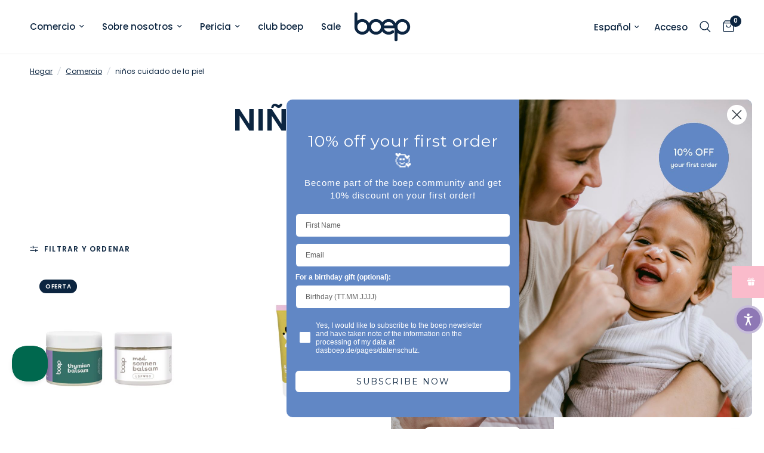

--- FILE ---
content_type: text/html; charset=utf-8
request_url: https://dasboep.de/es/collections/kids-hautpflege
body_size: 65787
content:
<!doctype html><html class="no-js" lang="es" dir="ltr">
<head>
	<script src="//dasboep.de/cdn/shop/files/pandectes-rules.js?v=1923242365066956526"></script>
	
	
	
	
	
	
	<meta charset="utf-8">
	<meta http-equiv="X-UA-Compatible" content="IE=edge,chrome=1">
	<meta name="viewport" content="width=device-width, initial-scale=1, maximum-scale=5, viewport-fit=cover">
	<meta name="theme-color" content="#ffffff">
	<link rel="canonical" href="https://dasboep.de/es/collections/kids-hautpflege">
	<link rel="preconnect" href="https://cdn.shopify.com" crossorigin>
	<link rel="preload" as="style" href="//dasboep.de/cdn/shop/t/70/assets/app.css?v=95080325213994706331755674398">

<link rel="preload" as="image" href="Liquid error (snippets/responsive-preload line 36): Width must be between 1 and 5760" imagesrcset="//dasboep.de/cdn/shop/collections/boep-blog-kidsserie.jpg?v=1761140172&width=350 350w,//dasboep.de/cdn/shop/collections/boep-blog-kidsserie.jpg?v=1761140172&width=700 700w,//dasboep.de/cdn/shop/collections/boep-blog-kidsserie.jpg?v=1761140172&width=1000 1000w" imagesizes="auto">


<link href="//dasboep.de/cdn/shop/t/70/assets/animations.min.js?v=125778792411641688251755674398" as="script" rel="preload">

<link href="//dasboep.de/cdn/shop/t/70/assets/header.js?v=53973329853117484881755674398" as="script" rel="preload">
<link href="//dasboep.de/cdn/shop/t/70/assets/vendor.min.js?v=24387807840910288901755674398" as="script" rel="preload">
<link href="//dasboep.de/cdn/shop/t/70/assets/app.js?v=28384534787120682601755674398" as="script" rel="preload">
<link href="//dasboep.de/cdn/shop/t/70/assets/slideshow.js?v=3694593534833641341755674398" as="script" rel="preload">

<script>
window.lazySizesConfig = window.lazySizesConfig || {};
window.lazySizesConfig.expand = 250;
window.lazySizesConfig.loadMode = 1;
window.lazySizesConfig.loadHidden = false;
</script>


	<link rel="icon" type="image/png" href="//dasboep.de/cdn/shop/files/boep-favicon.png?crop=center&height=32&v=1751030286&width=32">

	<title>
	boep cosmética natural - cuidado natural de la piel para niños &ndash; das boep
	</title>

	
	<meta name="description" content="Cosmética natural para niños de das boep | Amplia selección de productos con formulaciones suaves para la piel de los niños | ingredientes naturales | cosmética natural certificada | Producción en Algovia">
	
<link rel="preconnect" href="https://fonts.shopifycdn.com" crossorigin><script>
      var variant_arr = [];
      
      
    </script>
      
  

<meta property="og:site_name" content="das boep">
<meta property="og:url" content="https://dasboep.de/es/collections/kids-hautpflege">
<meta property="og:title" content="boep cosmética natural - cuidado natural de la piel para niños">
<meta property="og:type" content="product.group">
<meta property="og:description" content="Cosmética natural para niños de das boep | Amplia selección de productos con formulaciones suaves para la piel de los niños | ingredientes naturales | cosmética natural certificada | Producción en Algovia"><meta property="og:image" content="http://dasboep.de/cdn/shop/collections/boep-blog-kidsserie.jpg?v=1761140172">
  <meta property="og:image:secure_url" content="https://dasboep.de/cdn/shop/collections/boep-blog-kidsserie.jpg?v=1761140172">
  <meta property="og:image:width" content="1000">
  <meta property="og:image:height" content="1000"><meta name="twitter:card" content="summary_large_image">
<meta name="twitter:title" content="boep cosmética natural - cuidado natural de la piel para niños">
<meta name="twitter:description" content="Cosmética natural para niños de das boep | Amplia selección de productos con formulaciones suaves para la piel de los niños | ingredientes naturales | cosmética natural certificada | Producción en Algovia">


	<link href="//dasboep.de/cdn/shop/t/70/assets/app.css?v=95080325213994706331755674398" rel="stylesheet" type="text/css" media="all" />

	<style data-shopify>
	@font-face {
  font-family: Poppins;
  font-weight: 400;
  font-style: normal;
  font-display: swap;
  src: url("//dasboep.de/cdn/fonts/poppins/poppins_n4.0ba78fa5af9b0e1a374041b3ceaadf0a43b41362.woff2") format("woff2"),
       url("//dasboep.de/cdn/fonts/poppins/poppins_n4.214741a72ff2596839fc9760ee7a770386cf16ca.woff") format("woff");
}

@font-face {
  font-family: Poppins;
  font-weight: 500;
  font-style: normal;
  font-display: swap;
  src: url("//dasboep.de/cdn/fonts/poppins/poppins_n5.ad5b4b72b59a00358afc706450c864c3c8323842.woff2") format("woff2"),
       url("//dasboep.de/cdn/fonts/poppins/poppins_n5.33757fdf985af2d24b32fcd84c9a09224d4b2c39.woff") format("woff");
}

@font-face {
  font-family: Poppins;
  font-weight: 600;
  font-style: normal;
  font-display: swap;
  src: url("//dasboep.de/cdn/fonts/poppins/poppins_n6.aa29d4918bc243723d56b59572e18228ed0786f6.woff2") format("woff2"),
       url("//dasboep.de/cdn/fonts/poppins/poppins_n6.5f815d845fe073750885d5b7e619ee00e8111208.woff") format("woff");
}

@font-face {
  font-family: Poppins;
  font-weight: 400;
  font-style: italic;
  font-display: swap;
  src: url("//dasboep.de/cdn/fonts/poppins/poppins_i4.846ad1e22474f856bd6b81ba4585a60799a9f5d2.woff2") format("woff2"),
       url("//dasboep.de/cdn/fonts/poppins/poppins_i4.56b43284e8b52fc64c1fd271f289a39e8477e9ec.woff") format("woff");
}

@font-face {
  font-family: Poppins;
  font-weight: 600;
  font-style: italic;
  font-display: swap;
  src: url("//dasboep.de/cdn/fonts/poppins/poppins_i6.bb8044d6203f492888d626dafda3c2999253e8e9.woff2") format("woff2"),
       url("//dasboep.de/cdn/fonts/poppins/poppins_i6.e233dec1a61b1e7dead9f920159eda42280a02c3.woff") format("woff");
}

h1,h2,h3,h4,h5,h6,
	.h1,.h2,.h3,.h4,.h5,.h6,
	.logolink.text-logo,
	.heading-font,
	.h1-xlarge,
	.h1-large,
	.customer-addresses .my-address .address-index {
		font-style: normal;
		font-weight: 400;
		font-family: Poppins, sans-serif;
	}
	body,
	.body-font,
	.thb-product-detail .product-title {
		font-style: normal;
		font-weight: 400;
		font-family: Poppins, sans-serif;
	}
	:root {
		--font-body-scale: 1.0;
		--font-body-line-height-scale: 0.9;
		--font-body-letter-spacing: 0.0em;
		--font-body-medium-weight: 500;
    --font-body-bold-weight: 600;
		--font-announcement-scale: 1.0;
		--font-heading-scale: 1.0;
		--font-heading-line-height-scale: 1.0;
		--font-heading-letter-spacing: 0.0em;
		--font-navigation-scale: 1.0;
		--font-product-title-scale: 1.1;
		--font-product-title-line-height-scale: 0.8;
		--button-letter-spacing: 0.01em;

		--bg-body: #ffffff;
		--bg-body-rgb: 255,255,255;
		--bg-body-darken: #f7f7f7;
		--payment-terms-background-color: #ffffff;
		--color-body: #0c2540;
		--color-body-rgb: 12,37,64;
		--color-accent: #0c2540;
		--color-accent-rgb: 12,37,64;
		--color-border: #e9e9e9;
		--color-form-border: #dedede;
		--color-overlay-rgb: 0,0,0;--color-announcement-bar-text: #ffffff;--color-announcement-bar-bg: #0c2540;--color-header-bg: #ffffff;
			--color-header-bg-rgb: 255,255,255;--color-header-text: #0c2540;
			--color-header-text-rgb: 12,37,64;--color-header-links: #0c2540;--color-header-links-hover: #0c2540;--color-header-icons: #0c2540;--color-header-border: #eaeaea;--solid-button-background: #0c2540;--solid-button-label: #e2e2e2;--outline-button-label: #0c2540;--color-price: #0c2540;--color-star: #FD9A52;--color-dots: #0c2540;--color-inventory-instock: #0c2540;--color-inventory-lowstock: #FB9E5B;--section-spacing-mobile: 50px;
		--section-spacing-desktop: 90px;--button-border-radius: 10px;--color-badge-text: #ffffff;--color-badge-sold-out: #0c2540;--color-badge-sale: #0c2540;



--color-badge-preorder: #666666;--badge-corner-radius: 13px;--color-footer-text: #ffffff;
			--color-footer-text-rgb: 255,255,255;--color-footer-link: #ffffff;--color-footer-link-hover: #0c2540;--color-footer-border: #ffffff;
			--color-footer-border-rgb: 255,255,255;--color-footer-bg: #89abe3;}
</style>


	<script>
		window.theme = window.theme || {};
		theme = {
			settings: {
				money_with_currency_format:"€{{amount_with_comma_separator}}",
				cart_drawer:true,
				product_id: false,
			},
			routes: {
				root_url: '/es',
				cart_url: '/es/cart',
				cart_add_url: '/es/cart/add',
				search_url: '/es/search',
				cart_change_url: '/es/cart/change',
				cart_update_url: '/es/cart/update',
				predictive_search_url: '/es/search/suggest',
			},
			variantStrings: {
        addToCart: `Agregar al carrito`,
        soldOut: `Agotado`,
        unavailable: `No disponible`,
        preOrder: `Reservar`,
      },
			strings: {
				requiresTerms: `Debes estar de acuerdo con los términos y condiciones de venta para pagar`,
				shippingEstimatorNoResults: `Lo sentimos, no realizamos envíos a su dirección`,
				shippingEstimatorOneResult: `Hay una tarifa de envío para su dirección:`,
				shippingEstimatorMultipleResults: `Hay varias tarifas de envío para su dirección:`,
				shippingEstimatorError: `Se ha producido uno o más errores al recuperar las tarifas de envío:`
			}
		};
	</script>
	<script>window.performance && window.performance.mark && window.performance.mark('shopify.content_for_header.start');</script><meta name="google-site-verification" content="a0vXkEoXFPRSiN5Es1ePPSemoJwfT__eiz9udmGRNsQ">
<meta name="facebook-domain-verification" content="d3ut2oxu7lq0ycvazb330ojrb5j0b0">
<meta id="shopify-digital-wallet" name="shopify-digital-wallet" content="/9373692/digital_wallets/dialog">
<meta name="shopify-requires-components" content="true" product-ids="9370689437961">
<meta name="shopify-checkout-api-token" content="5325f0597a6d7480d66b43db82aea280">
<meta id="in-context-paypal-metadata" data-shop-id="9373692" data-venmo-supported="false" data-environment="production" data-locale="es_ES" data-paypal-v4="true" data-currency="EUR">
<link rel="alternate" type="application/atom+xml" title="Feed" href="/es/collections/kids-hautpflege.atom" />
<link rel="next" href="/es/collections/kids-hautpflege?page=2">
<link rel="alternate" hreflang="x-default" href="https://dasboep.de/collections/kids-hautpflege">
<link rel="alternate" hreflang="de" href="https://dasboep.de/collections/kids-hautpflege">
<link rel="alternate" hreflang="en" href="https://dasboep.de/en/collections/kids-skincare-1">
<link rel="alternate" hreflang="es" href="https://dasboep.de/es/collections/kids-hautpflege">
<link rel="alternate" hreflang="fr" href="https://dasboep.de/fr/collections/kids-hautpflege">
<link rel="alternate" hreflang="it" href="https://dasboep.de/it/collections/cura-bambini">
<link rel="alternate" hreflang="nl" href="https://dasboep.de/nl/collections/kids-hautpflege">
<link rel="alternate" type="application/json+oembed" href="https://dasboep.de/es/collections/kids-hautpflege.oembed">
<script async="async" src="/checkouts/internal/preloads.js?locale=es-DE"></script>
<link rel="preconnect" href="https://shop.app" crossorigin="anonymous">
<script async="async" src="https://shop.app/checkouts/internal/preloads.js?locale=es-DE&shop_id=9373692" crossorigin="anonymous"></script>
<script id="apple-pay-shop-capabilities" type="application/json">{"shopId":9373692,"countryCode":"DE","currencyCode":"EUR","merchantCapabilities":["supports3DS"],"merchantId":"gid:\/\/shopify\/Shop\/9373692","merchantName":"das boep","requiredBillingContactFields":["postalAddress","email"],"requiredShippingContactFields":["postalAddress","email"],"shippingType":"shipping","supportedNetworks":["visa","maestro","masterCard","amex"],"total":{"type":"pending","label":"das boep","amount":"1.00"},"shopifyPaymentsEnabled":true,"supportsSubscriptions":true}</script>
<script id="shopify-features" type="application/json">{"accessToken":"5325f0597a6d7480d66b43db82aea280","betas":["rich-media-storefront-analytics"],"domain":"dasboep.de","predictiveSearch":true,"shopId":9373692,"locale":"es"}</script>
<script>var Shopify = Shopify || {};
Shopify.shop = "boep.myshopify.com";
Shopify.locale = "es";
Shopify.currency = {"active":"EUR","rate":"1.0"};
Shopify.country = "DE";
Shopify.theme = {"name":"Copy of Reformation | 5.0.0","id":183464689929,"schema_name":"Reformation","schema_version":"5.0.0","theme_store_id":1762,"role":"main"};
Shopify.theme.handle = "null";
Shopify.theme.style = {"id":null,"handle":null};
Shopify.cdnHost = "dasboep.de/cdn";
Shopify.routes = Shopify.routes || {};
Shopify.routes.root = "/es/";</script>
<script type="module">!function(o){(o.Shopify=o.Shopify||{}).modules=!0}(window);</script>
<script>!function(o){function n(){var o=[];function n(){o.push(Array.prototype.slice.apply(arguments))}return n.q=o,n}var t=o.Shopify=o.Shopify||{};t.loadFeatures=n(),t.autoloadFeatures=n()}(window);</script>
<script>
  window.ShopifyPay = window.ShopifyPay || {};
  window.ShopifyPay.apiHost = "shop.app\/pay";
  window.ShopifyPay.redirectState = null;
</script>
<script id="shop-js-analytics" type="application/json">{"pageType":"collection"}</script>
<script defer="defer" async type="module" src="//dasboep.de/cdn/shopifycloud/shop-js/modules/v2/client.init-shop-cart-sync_-aut3ZVe.es.esm.js"></script>
<script defer="defer" async type="module" src="//dasboep.de/cdn/shopifycloud/shop-js/modules/v2/chunk.common_jR-HGkUL.esm.js"></script>
<script type="module">
  await import("//dasboep.de/cdn/shopifycloud/shop-js/modules/v2/client.init-shop-cart-sync_-aut3ZVe.es.esm.js");
await import("//dasboep.de/cdn/shopifycloud/shop-js/modules/v2/chunk.common_jR-HGkUL.esm.js");

  window.Shopify.SignInWithShop?.initShopCartSync?.({"fedCMEnabled":true,"windoidEnabled":true});

</script>
<script>
  window.Shopify = window.Shopify || {};
  if (!window.Shopify.featureAssets) window.Shopify.featureAssets = {};
  window.Shopify.featureAssets['shop-js'] = {"shop-cart-sync":["modules/v2/client.shop-cart-sync_BAYdngfT.es.esm.js","modules/v2/chunk.common_jR-HGkUL.esm.js"],"init-fed-cm":["modules/v2/client.init-fed-cm_C1KIrACA.es.esm.js","modules/v2/chunk.common_jR-HGkUL.esm.js"],"shop-button":["modules/v2/client.shop-button_nPJqyawu.es.esm.js","modules/v2/chunk.common_jR-HGkUL.esm.js"],"init-windoid":["modules/v2/client.init-windoid_BBN3UDv3.es.esm.js","modules/v2/chunk.common_jR-HGkUL.esm.js"],"shop-cash-offers":["modules/v2/client.shop-cash-offers_DHr6BHOX.es.esm.js","modules/v2/chunk.common_jR-HGkUL.esm.js","modules/v2/chunk.modal_K_-4b6jm.esm.js"],"shop-toast-manager":["modules/v2/client.shop-toast-manager_DsmMrndK.es.esm.js","modules/v2/chunk.common_jR-HGkUL.esm.js"],"init-shop-email-lookup-coordinator":["modules/v2/client.init-shop-email-lookup-coordinator_CqHiorcR.es.esm.js","modules/v2/chunk.common_jR-HGkUL.esm.js"],"pay-button":["modules/v2/client.pay-button_CyYMAtLe.es.esm.js","modules/v2/chunk.common_jR-HGkUL.esm.js"],"avatar":["modules/v2/client.avatar_BTnouDA3.es.esm.js"],"init-shop-cart-sync":["modules/v2/client.init-shop-cart-sync_-aut3ZVe.es.esm.js","modules/v2/chunk.common_jR-HGkUL.esm.js"],"shop-login-button":["modules/v2/client.shop-login-button_CkV-3QmP.es.esm.js","modules/v2/chunk.common_jR-HGkUL.esm.js","modules/v2/chunk.modal_K_-4b6jm.esm.js"],"init-customer-accounts-sign-up":["modules/v2/client.init-customer-accounts-sign-up_OVpxiKuf.es.esm.js","modules/v2/client.shop-login-button_CkV-3QmP.es.esm.js","modules/v2/chunk.common_jR-HGkUL.esm.js","modules/v2/chunk.modal_K_-4b6jm.esm.js"],"init-shop-for-new-customer-accounts":["modules/v2/client.init-shop-for-new-customer-accounts_B3-6tUHj.es.esm.js","modules/v2/client.shop-login-button_CkV-3QmP.es.esm.js","modules/v2/chunk.common_jR-HGkUL.esm.js","modules/v2/chunk.modal_K_-4b6jm.esm.js"],"init-customer-accounts":["modules/v2/client.init-customer-accounts_DAvreLqn.es.esm.js","modules/v2/client.shop-login-button_CkV-3QmP.es.esm.js","modules/v2/chunk.common_jR-HGkUL.esm.js","modules/v2/chunk.modal_K_-4b6jm.esm.js"],"shop-follow-button":["modules/v2/client.shop-follow-button_D-yP9CCa.es.esm.js","modules/v2/chunk.common_jR-HGkUL.esm.js","modules/v2/chunk.modal_K_-4b6jm.esm.js"],"lead-capture":["modules/v2/client.lead-capture_cgi9rykO.es.esm.js","modules/v2/chunk.common_jR-HGkUL.esm.js","modules/v2/chunk.modal_K_-4b6jm.esm.js"],"checkout-modal":["modules/v2/client.checkout-modal_CNOx8cMi.es.esm.js","modules/v2/chunk.common_jR-HGkUL.esm.js","modules/v2/chunk.modal_K_-4b6jm.esm.js"],"shop-login":["modules/v2/client.shop-login_B0Pz78O1.es.esm.js","modules/v2/chunk.common_jR-HGkUL.esm.js","modules/v2/chunk.modal_K_-4b6jm.esm.js"],"payment-terms":["modules/v2/client.payment-terms_DHTqhmPP.es.esm.js","modules/v2/chunk.common_jR-HGkUL.esm.js","modules/v2/chunk.modal_K_-4b6jm.esm.js"]};
</script>
<script>(function() {
  var isLoaded = false;
  function asyncLoad() {
    if (isLoaded) return;
    isLoaded = true;
    var urls = ["https:\/\/cs.cdn.linkster.co\/main\/scripts\/shopify\/client-script.js?shop=boep.myshopify.com","https:\/\/static.klaviyo.com\/onsite\/js\/klaviyo.js?company_id=VaVM7x\u0026shop=boep.myshopify.com","https:\/\/static.klaviyo.com\/onsite\/js\/klaviyo.js?company_id=VaVM7x\u0026shop=boep.myshopify.com","https:\/\/cdn.gojiberry.app\/dist\/shopify\/gojiberry.js?shop=boep.myshopify.com","\/\/cdn.shopify.com\/proxy\/6796c33c50beffc361a4616d7805edddf27ab976768d4c5e1fac6f89c448a123\/api.goaffpro.com\/loader.js?shop=boep.myshopify.com\u0026sp-cache-control=cHVibGljLCBtYXgtYWdlPTkwMA"];
    for (var i = 0; i < urls.length; i++) {
      var s = document.createElement('script');
      s.type = 'text/javascript';
      s.async = true;
      s.src = urls[i];
      var x = document.getElementsByTagName('script')[0];
      x.parentNode.insertBefore(s, x);
    }
  };
  if(window.attachEvent) {
    window.attachEvent('onload', asyncLoad);
  } else {
    window.addEventListener('load', asyncLoad, false);
  }
})();</script>
<script id="__st">var __st={"a":9373692,"offset":3600,"reqid":"60bcd765-73c7-44aa-a457-cad1542aacef-1769001891","pageurl":"dasboep.de\/es\/collections\/kids-hautpflege","u":"05fd58578f69","p":"collection","rtyp":"collection","rid":493053214985};</script>
<script>window.ShopifyPaypalV4VisibilityTracking = true;</script>
<script id="captcha-bootstrap">!function(){'use strict';const t='contact',e='account',n='new_comment',o=[[t,t],['blogs',n],['comments',n],[t,'customer']],c=[[e,'customer_login'],[e,'guest_login'],[e,'recover_customer_password'],[e,'create_customer']],r=t=>t.map((([t,e])=>`form[action*='/${t}']:not([data-nocaptcha='true']) input[name='form_type'][value='${e}']`)).join(','),a=t=>()=>t?[...document.querySelectorAll(t)].map((t=>t.form)):[];function s(){const t=[...o],e=r(t);return a(e)}const i='password',u='form_key',d=['recaptcha-v3-token','g-recaptcha-response','h-captcha-response',i],f=()=>{try{return window.sessionStorage}catch{return}},m='__shopify_v',_=t=>t.elements[u];function p(t,e,n=!1){try{const o=window.sessionStorage,c=JSON.parse(o.getItem(e)),{data:r}=function(t){const{data:e,action:n}=t;return t[m]||n?{data:e,action:n}:{data:t,action:n}}(c);for(const[e,n]of Object.entries(r))t.elements[e]&&(t.elements[e].value=n);n&&o.removeItem(e)}catch(o){console.error('form repopulation failed',{error:o})}}const l='form_type',E='cptcha';function T(t){t.dataset[E]=!0}const w=window,h=w.document,L='Shopify',v='ce_forms',y='captcha';let A=!1;((t,e)=>{const n=(g='f06e6c50-85a8-45c8-87d0-21a2b65856fe',I='https://cdn.shopify.com/shopifycloud/storefront-forms-hcaptcha/ce_storefront_forms_captcha_hcaptcha.v1.5.2.iife.js',D={infoText:'Protegido por hCaptcha',privacyText:'Privacidad',termsText:'Términos'},(t,e,n)=>{const o=w[L][v],c=o.bindForm;if(c)return c(t,g,e,D).then(n);var r;o.q.push([[t,g,e,D],n]),r=I,A||(h.body.append(Object.assign(h.createElement('script'),{id:'captcha-provider',async:!0,src:r})),A=!0)});var g,I,D;w[L]=w[L]||{},w[L][v]=w[L][v]||{},w[L][v].q=[],w[L][y]=w[L][y]||{},w[L][y].protect=function(t,e){n(t,void 0,e),T(t)},Object.freeze(w[L][y]),function(t,e,n,w,h,L){const[v,y,A,g]=function(t,e,n){const i=e?o:[],u=t?c:[],d=[...i,...u],f=r(d),m=r(i),_=r(d.filter((([t,e])=>n.includes(e))));return[a(f),a(m),a(_),s()]}(w,h,L),I=t=>{const e=t.target;return e instanceof HTMLFormElement?e:e&&e.form},D=t=>v().includes(t);t.addEventListener('submit',(t=>{const e=I(t);if(!e)return;const n=D(e)&&!e.dataset.hcaptchaBound&&!e.dataset.recaptchaBound,o=_(e),c=g().includes(e)&&(!o||!o.value);(n||c)&&t.preventDefault(),c&&!n&&(function(t){try{if(!f())return;!function(t){const e=f();if(!e)return;const n=_(t);if(!n)return;const o=n.value;o&&e.removeItem(o)}(t);const e=Array.from(Array(32),(()=>Math.random().toString(36)[2])).join('');!function(t,e){_(t)||t.append(Object.assign(document.createElement('input'),{type:'hidden',name:u})),t.elements[u].value=e}(t,e),function(t,e){const n=f();if(!n)return;const o=[...t.querySelectorAll(`input[type='${i}']`)].map((({name:t})=>t)),c=[...d,...o],r={};for(const[a,s]of new FormData(t).entries())c.includes(a)||(r[a]=s);n.setItem(e,JSON.stringify({[m]:1,action:t.action,data:r}))}(t,e)}catch(e){console.error('failed to persist form',e)}}(e),e.submit())}));const S=(t,e)=>{t&&!t.dataset[E]&&(n(t,e.some((e=>e===t))),T(t))};for(const o of['focusin','change'])t.addEventListener(o,(t=>{const e=I(t);D(e)&&S(e,y())}));const B=e.get('form_key'),M=e.get(l),P=B&&M;t.addEventListener('DOMContentLoaded',(()=>{const t=y();if(P)for(const e of t)e.elements[l].value===M&&p(e,B);[...new Set([...A(),...v().filter((t=>'true'===t.dataset.shopifyCaptcha))])].forEach((e=>S(e,t)))}))}(h,new URLSearchParams(w.location.search),n,t,e,['guest_login'])})(!0,!0)}();</script>
<script integrity="sha256-4kQ18oKyAcykRKYeNunJcIwy7WH5gtpwJnB7kiuLZ1E=" data-source-attribution="shopify.loadfeatures" defer="defer" src="//dasboep.de/cdn/shopifycloud/storefront/assets/storefront/load_feature-a0a9edcb.js" crossorigin="anonymous"></script>
<script crossorigin="anonymous" defer="defer" src="//dasboep.de/cdn/shopifycloud/storefront/assets/shopify_pay/storefront-65b4c6d7.js?v=20250812"></script>
<script data-source-attribution="shopify.dynamic_checkout.dynamic.init">var Shopify=Shopify||{};Shopify.PaymentButton=Shopify.PaymentButton||{isStorefrontPortableWallets:!0,init:function(){window.Shopify.PaymentButton.init=function(){};var t=document.createElement("script");t.src="https://dasboep.de/cdn/shopifycloud/portable-wallets/latest/portable-wallets.es.js",t.type="module",document.head.appendChild(t)}};
</script>
<script data-source-attribution="shopify.dynamic_checkout.buyer_consent">
  function portableWalletsHideBuyerConsent(e){var t=document.getElementById("shopify-buyer-consent"),n=document.getElementById("shopify-subscription-policy-button");t&&n&&(t.classList.add("hidden"),t.setAttribute("aria-hidden","true"),n.removeEventListener("click",e))}function portableWalletsShowBuyerConsent(e){var t=document.getElementById("shopify-buyer-consent"),n=document.getElementById("shopify-subscription-policy-button");t&&n&&(t.classList.remove("hidden"),t.removeAttribute("aria-hidden"),n.addEventListener("click",e))}window.Shopify?.PaymentButton&&(window.Shopify.PaymentButton.hideBuyerConsent=portableWalletsHideBuyerConsent,window.Shopify.PaymentButton.showBuyerConsent=portableWalletsShowBuyerConsent);
</script>
<script data-source-attribution="shopify.dynamic_checkout.cart.bootstrap">document.addEventListener("DOMContentLoaded",(function(){function t(){return document.querySelector("shopify-accelerated-checkout-cart, shopify-accelerated-checkout")}if(t())Shopify.PaymentButton.init();else{new MutationObserver((function(e,n){t()&&(Shopify.PaymentButton.init(),n.disconnect())})).observe(document.body,{childList:!0,subtree:!0})}}));
</script>
<link id="shopify-accelerated-checkout-styles" rel="stylesheet" media="screen" href="https://dasboep.de/cdn/shopifycloud/portable-wallets/latest/accelerated-checkout-backwards-compat.css" crossorigin="anonymous">
<style id="shopify-accelerated-checkout-cart">
        #shopify-buyer-consent {
  margin-top: 1em;
  display: inline-block;
  width: 100%;
}

#shopify-buyer-consent.hidden {
  display: none;
}

#shopify-subscription-policy-button {
  background: none;
  border: none;
  padding: 0;
  text-decoration: underline;
  font-size: inherit;
  cursor: pointer;
}

#shopify-subscription-policy-button::before {
  box-shadow: none;
}

      </style>

<script>window.performance && window.performance.mark && window.performance.mark('shopify.content_for_header.end');</script> <!-- Header hook for plugins -->
	<script>document.documentElement.className = document.documentElement.className.replace('no-js', 'js');</script>
	
<!-- BEGIN app block: shopify://apps/pandectes-gdpr/blocks/banner/58c0baa2-6cc1-480c-9ea6-38d6d559556a -->
  
    
      <!-- TCF is active, scripts are loaded above -->
      
        <script>
          if (!window.PandectesRulesSettings) {
            window.PandectesRulesSettings = {"store":{"id":9373692,"adminMode":false,"headless":false,"storefrontRootDomain":"","checkoutRootDomain":"","storefrontAccessToken":""},"banner":{"revokableTrigger":false,"cookiesBlockedByDefault":"0","hybridStrict":false,"isActive":true},"geolocation":{"auOnly":false,"brOnly":false,"caOnly":false,"chOnly":false,"euOnly":false,"jpOnly":false,"nzOnly":false,"thOnly":false,"zaOnly":false,"canadaOnly":false,"canadaLaw25":false,"canadaPipeda":false,"globalVisibility":true},"blocker":{"isActive":false,"googleConsentMode":{"isActive":true,"id":"","analyticsId":"G-D0M8WJR8BV","adwordsId":"AW-867137566","adStorageCategory":4,"analyticsStorageCategory":2,"functionalityStorageCategory":1,"personalizationStorageCategory":1,"securityStorageCategory":0,"customEvent":false,"redactData":false,"urlPassthrough":false,"dataLayerProperty":"dataLayer","waitForUpdate":0,"useNativeChannel":false},"facebookPixel":{"isActive":true,"id":"269001823446071","ldu":false},"microsoft":{},"clarity":{},"rakuten":{"isActive":false,"cmp":false,"ccpa":false},"gpcIsActive":true,"klaviyoIsActive":true,"defaultBlocked":0,"patterns":{"whiteList":[],"blackList":{"1":[],"2":[],"4":[],"8":[]},"iframesWhiteList":[],"iframesBlackList":{"1":[],"2":[],"4":[],"8":[]},"beaconsWhiteList":[],"beaconsBlackList":{"1":[],"2":[],"4":[],"8":[]}}}};
            const rulesScript = document.createElement('script');
            window.PandectesRulesSettings.auto = true;
            rulesScript.src = "https://cdn.shopify.com/extensions/019bdc07-7fb4-70c4-ad72-a3837152bf63/gdpr-238/assets/pandectes-rules.js";
            const firstChild = document.head.firstChild;
            document.head.insertBefore(rulesScript, firstChild);
          }
        </script>
      
      <script>
        
          window.PandectesSettings = {"store":{"id":9373692,"plan":"plus","theme":"Copy of Reformation | 5.0.0","primaryLocale":"de","adminMode":false,"headless":false,"storefrontRootDomain":"","checkoutRootDomain":"","storefrontAccessToken":""},"tsPublished":1763366237,"declaration":{"showPurpose":false,"showProvider":false,"declIntroText":"Wir verwenden Cookies, um die Funktionalität der Website zu optimieren, die Leistung zu analysieren und Ihnen ein personalisiertes Erlebnis zu bieten. Einige Cookies sind für den ordnungsgemäßen Betrieb der Website unerlässlich. Diese Cookies können nicht deaktiviert werden. In diesem Fenster können Sie Ihre Präferenzen für Cookies verwalten.","showDateGenerated":true},"language":{"unpublished":[],"languageMode":"Single","fallbackLanguage":"de","languageDetection":"browser","languagesSupported":[]},"texts":{"managed":{"headerText":{"de":"Wir verwenden Cookies"},"consentText":{"de":"Wir verwenden Cookies. Viele sind notwendig, um die Website und ihre Funktionen zu betreiben, andere sind für statistische oder Marketingzwecke. Mit der Entscheidung \"Nur essentielle Cookies akzeptieren\" respektieren wir Deine Privatsphäre und keine Cookies setzen, die nicht für den Betrieb der Seite notwendig sind."},"linkText":{"de":"Mehr erfahren"},"imprintText":{"de":"Impressum"},"googleLinkText":{"de":"Googles Datenschutzbestimmungen"},"allowButtonText":{"de":"Annehmen"},"denyButtonText":{"de":"Ablehnen"},"dismissButtonText":{"de":"Okay"},"leaveSiteButtonText":{"de":"Diese Seite verlassen"},"preferencesButtonText":{"de":"Einstellungen"},"cookiePolicyText":{"de":"Cookie-Richtlinie"},"preferencesPopupTitleText":{"de":"Einwilligungseinstellungen verwalten"},"preferencesPopupIntroText":{"de":"Wir verwenden Cookies, um die Funktionalität der Website zu optimieren, die Leistung zu analysieren und Ihnen ein personalisiertes Erlebnis zu bieten. Einige Cookies sind für den ordnungsgemäßen Betrieb der Website unerlässlich. Diese Cookies können nicht deaktiviert werden. In diesem Fenster können Sie Ihre Präferenzen für Cookies verwalten."},"preferencesPopupSaveButtonText":{"de":"Auswahl speichern"},"preferencesPopupCloseButtonText":{"de":"Schließen"},"preferencesPopupAcceptAllButtonText":{"de":"Alles Akzeptieren"},"preferencesPopupRejectAllButtonText":{"de":"Alles ablehnen"},"cookiesDetailsText":{"de":"Cookie-Details"},"preferencesPopupAlwaysAllowedText":{"de":"Immer erlaubt"},"accessSectionParagraphText":{"de":"Sie haben das Recht, jederzeit auf Ihre Daten zuzugreifen."},"accessSectionTitleText":{"de":"Datenübertragbarkeit"},"accessSectionAccountInfoActionText":{"de":"persönliche Daten"},"accessSectionDownloadReportActionText":{"de":"Alle Daten anfordern"},"accessSectionGDPRRequestsActionText":{"de":"Anfragen betroffener Personen"},"accessSectionOrdersRecordsActionText":{"de":"Aufträge"},"rectificationSectionParagraphText":{"de":"Sie haben das Recht, die Aktualisierung Ihrer Daten zu verlangen, wann immer Sie dies für angemessen halten."},"rectificationSectionTitleText":{"de":"Datenberichtigung"},"rectificationCommentPlaceholder":{"de":"Beschreiben Sie, was Sie aktualisieren möchten"},"rectificationCommentValidationError":{"de":"Kommentar ist erforderlich"},"rectificationSectionEditAccountActionText":{"de":"Aktualisierung anfordern"},"erasureSectionTitleText":{"de":"Recht auf Löschung"},"erasureSectionParagraphText":{"de":"Sie haben das Recht, die Löschung aller Ihrer Daten zu verlangen. Danach können Sie nicht mehr auf Ihr Konto zugreifen."},"erasureSectionRequestDeletionActionText":{"de":"Löschung personenbezogener Daten anfordern"},"consentDate":{"de":"Zustimmungsdatum"},"consentId":{"de":"Einwilligungs-ID"},"consentSectionChangeConsentActionText":{"de":"Einwilligungspräferenz ändern"},"consentSectionConsentedText":{"de":"Sie haben der Cookie-Richtlinie dieser Website zugestimmt am"},"consentSectionNoConsentText":{"de":"Sie haben der Cookie-Richtlinie dieser Website nicht zugestimmt."},"consentSectionTitleText":{"de":"Ihre Cookie-Einwilligung"},"consentStatus":{"de":"Einwilligungspräferenz"},"confirmationFailureMessage":{"de":"Ihre Anfrage wurde nicht bestätigt. Bitte versuchen Sie es erneut und wenn das Problem weiterhin besteht, wenden Sie sich an den Ladenbesitzer, um Hilfe zu erhalten"},"confirmationFailureTitle":{"de":"Ein Problem ist aufgetreten"},"confirmationSuccessMessage":{"de":"Wir werden uns in Kürze zu Ihrem Anliegen bei Ihnen melden."},"confirmationSuccessTitle":{"de":"Ihre Anfrage wurde bestätigt"},"guestsSupportEmailFailureMessage":{"de":"Ihre Anfrage wurde nicht übermittelt. Bitte versuchen Sie es erneut und wenn das Problem weiterhin besteht, wenden Sie sich an den Shop-Inhaber, um Hilfe zu erhalten."},"guestsSupportEmailFailureTitle":{"de":"Ein Problem ist aufgetreten"},"guestsSupportEmailPlaceholder":{"de":"E-Mail-Addresse"},"guestsSupportEmailSuccessMessage":{"de":"Wenn Sie als Kunde dieses Shops registriert sind, erhalten Sie in Kürze eine E-Mail mit Anweisungen zum weiteren Vorgehen."},"guestsSupportEmailSuccessTitle":{"de":"Vielen Dank für die Anfrage"},"guestsSupportEmailValidationError":{"de":"Email ist ungültig"},"guestsSupportInfoText":{"de":"Bitte loggen Sie sich mit Ihrem Kundenkonto ein, um fortzufahren."},"submitButton":{"de":"einreichen"},"submittingButton":{"de":"Senden..."},"cancelButton":{"de":"Abbrechen"},"declIntroText":{"de":"Wir verwenden Cookies, um die Funktionalität der Website zu optimieren, die Leistung zu analysieren und Ihnen ein personalisiertes Erlebnis zu bieten. Einige Cookies sind für den ordnungsgemäßen Betrieb der Website unerlässlich. Diese Cookies können nicht deaktiviert werden. In diesem Fenster können Sie Ihre Präferenzen für Cookies verwalten."},"declName":{"de":"Name"},"declPurpose":{"de":"Zweck"},"declType":{"de":"Typ"},"declRetention":{"de":"Speicherdauer"},"declProvider":{"de":"Anbieter"},"declFirstParty":{"de":"Erstanbieter"},"declThirdParty":{"de":"Drittanbieter"},"declSeconds":{"de":"Sekunden"},"declMinutes":{"de":"Minuten"},"declHours":{"de":"Std."},"declDays":{"de":"Tage"},"declWeeks":{"de":"Woche(n)"},"declMonths":{"de":"Monate"},"declYears":{"de":"Jahre"},"declSession":{"de":"Sitzung"},"declDomain":{"de":"Domain"},"declPath":{"de":"Weg"}},"categories":{"strictlyNecessaryCookiesTitleText":{"de":"Unbedingt erforderlich"},"strictlyNecessaryCookiesDescriptionText":{"de":"Diese Cookies sind unerlässlich, damit Sie sich auf der Website bewegen und ihre Funktionen nutzen können, z. B. den Zugriff auf sichere Bereiche der Website. Ohne diese Cookies kann die Website nicht richtig funktionieren."},"functionalityCookiesTitleText":{"de":"Funktionale Cookies"},"functionalityCookiesDescriptionText":{"de":"Diese Cookies ermöglichen es der Website, verbesserte Funktionalität und Personalisierung bereitzustellen. Sie können von uns oder von Drittanbietern gesetzt werden, deren Dienste wir auf unseren Seiten hinzugefügt haben. Wenn Sie diese Cookies nicht zulassen, funktionieren einige oder alle dieser Dienste möglicherweise nicht richtig."},"performanceCookiesTitleText":{"de":"Performance-Cookies"},"performanceCookiesDescriptionText":{"de":"Diese Cookies ermöglichen es uns, die Leistung unserer Website zu überwachen und zu verbessern. Sie ermöglichen es uns beispielsweise, Besuche zu zählen, Verkehrsquellen zu identifizieren und zu sehen, welche Teile der Website am beliebtesten sind."},"targetingCookiesTitleText":{"de":"Targeting-Cookies"},"targetingCookiesDescriptionText":{"de":"Diese Cookies können von unseren Werbepartnern über unsere Website gesetzt werden. Sie können von diesen Unternehmen verwendet werden, um ein Profil Ihrer Interessen zu erstellen und Ihnen relevante Werbung auf anderen Websites anzuzeigen. Sie speichern keine direkten personenbezogenen Daten, sondern basieren auf der eindeutigen Identifizierung Ihres Browsers und Ihres Internetgeräts. Wenn Sie diese Cookies nicht zulassen, erleben Sie weniger zielgerichtete Werbung."},"unclassifiedCookiesTitleText":{"de":"Unklassifizierte Cookies"},"unclassifiedCookiesDescriptionText":{"de":"Unklassifizierte Cookies sind Cookies, die wir gerade zusammen mit den Anbietern einzelner Cookies klassifizieren."}},"auto":{}},"library":{"previewMode":false,"fadeInTimeout":0,"defaultBlocked":0,"showLink":true,"showImprintLink":true,"showGoogleLink":false,"enabled":true,"cookie":{"expiryDays":365,"secure":true,"domain":""},"dismissOnScroll":false,"dismissOnWindowClick":false,"dismissOnTimeout":false,"palette":{"popup":{"background":"#FFFFFF","backgroundForCalculations":{"a":1,"b":255,"g":255,"r":255},"text":"#0C2540"},"button":{"background":"#0C2540","backgroundForCalculations":{"a":1,"b":64,"g":37,"r":12},"text":"#FFFFFF","textForCalculation":{"a":1,"b":255,"g":255,"r":255},"border":"transparent"}},"content":{"href":"https://dasboep.de/pages/datenschutz","imprintHref":"https://dasboep.de/pages/impressum","close":"&#10005;","target":"","logo":"<img class=\"cc-banner-logo\" style=\"max-height: 40px;\" src=\"https://boep.myshopify.com/cdn/shop/files/pandectes-banner-logo.png\" alt=\"Cookie banner\" />"},"window":"<div role=\"dialog\" aria-label=\"{{header}}\" aria-describedby=\"cookieconsent:desc\" id=\"pandectes-banner\" class=\"cc-window-wrapper cc-bottom-wrapper\"><div class=\"pd-cookie-banner-window cc-window {{classes}}\">{{children}}</div></div>","compliance":{"custom":"<div class=\"cc-compliance cc-highlight\">{{preferences}}{{allow}}</div>"},"type":"custom","layouts":{"basic":"{{logo}}{{messagelink}}{{compliance}}"},"position":"bottom","theme":"block","revokable":false,"animateRevokable":false,"revokableReset":false,"revokableLogoUrl":"https://boep.myshopify.com/cdn/shop/files/pandectes-reopen-logo.png","revokablePlacement":"bottom-left","revokableMarginHorizontal":15,"revokableMarginVertical":35,"static":false,"autoAttach":true,"hasTransition":true,"blacklistPage":[""],"elements":{"close":"<button aria-label=\"Schließen\" type=\"button\" class=\"cc-close\">{{close}}</button>","dismiss":"<button type=\"button\" class=\"cc-btn cc-btn-decision cc-dismiss\">{{dismiss}}</button>","allow":"<button type=\"button\" class=\"cc-btn cc-btn-decision cc-allow\">{{allow}}</button>","deny":"<button type=\"button\" class=\"cc-btn cc-btn-decision cc-deny\">{{deny}}</button>","preferences":"<button type=\"button\" class=\"cc-btn cc-settings\" aria-controls=\"pd-cp-preferences\" onclick=\"Pandectes.fn.openPreferences()\">{{preferences}}</button>"}},"geolocation":{"auOnly":false,"brOnly":false,"caOnly":false,"chOnly":false,"euOnly":false,"jpOnly":false,"nzOnly":false,"thOnly":false,"zaOnly":false,"canadaOnly":false,"canadaLaw25":false,"canadaPipeda":false,"globalVisibility":true},"dsr":{"guestsSupport":false,"accessSectionDownloadReportAuto":false},"banner":{"resetTs":1721127159,"extraCss":"        .cc-banner-logo {max-width: 24em!important;}    @media(min-width: 768px) {.cc-window.cc-floating{max-width: 24em!important;width: 24em!important;}}    .cc-message, .pd-cookie-banner-window .cc-header, .cc-logo {text-align: center}    .cc-window-wrapper{z-index: 2147483647;}    .cc-window{z-index: 2147483647;font-size: 13px!important;font-family: Montserrat;}    .pd-cookie-banner-window .cc-header{font-size: 13px!important;font-family: Montserrat;}    .pd-cp-ui{font-family: Montserrat; background-color: #FFFFFF;color:#0C2540;}    button.pd-cp-btn, a.pd-cp-btn{background-color:#0C2540;color:#FFFFFF!important;}    input + .pd-cp-preferences-slider{background-color: rgba(12, 37, 64, 0.3)}    .pd-cp-scrolling-section::-webkit-scrollbar{background-color: rgba(12, 37, 64, 0.3)}    input:checked + .pd-cp-preferences-slider{background-color: rgba(12, 37, 64, 1)}    .pd-cp-scrolling-section::-webkit-scrollbar-thumb {background-color: rgba(12, 37, 64, 1)}    .pd-cp-ui-close{color:#0C2540;}    .pd-cp-preferences-slider:before{background-color: #FFFFFF}    .pd-cp-title:before {border-color: #0C2540!important}    .pd-cp-preferences-slider{background-color:#0C2540}    .pd-cp-toggle{color:#0C2540!important}    @media(max-width:699px) {.pd-cp-ui-close-top svg {fill: #0C2540}}    .pd-cp-toggle:hover,.pd-cp-toggle:visited,.pd-cp-toggle:active{color:#0C2540!important}    .pd-cookie-banner-window {box-shadow: 0 0 18px rgb(0 0 0 / 20%);}  ","customJavascript":{"useButtons":true},"showPoweredBy":false,"logoHeight":40,"revokableTrigger":false,"hybridStrict":false,"cookiesBlockedByDefault":"0","isActive":true,"implicitSavePreferences":false,"cookieIcon":false,"blockBots":false,"showCookiesDetails":true,"hasTransition":true,"blockingPage":false,"showOnlyLandingPage":false,"leaveSiteUrl":"https://www.google.com","linkRespectStoreLang":false},"cookies":{"0":[{"name":"keep_alive","type":"http","domain":"dasboep.de","path":"/","provider":"Shopify","firstParty":true,"retention":"30 minute(s)","session":false,"expires":30,"unit":"declMinutes","purpose":{"de":"Wird im Zusammenhang mit der Käuferlokalisierung verwendet."}},{"name":"secure_customer_sig","type":"http","domain":"dasboep.de","path":"/","provider":"Shopify","firstParty":true,"retention":"1 year(s)","session":false,"expires":1,"unit":"declYears","purpose":{"de":"Wird im Zusammenhang mit dem Kundenlogin verwendet."}},{"name":"localization","type":"http","domain":"dasboep.de","path":"/","provider":"Shopify","firstParty":true,"retention":"1 year(s)","session":false,"expires":1,"unit":"declYears","purpose":{"de":"Lokalisierung von Shopify-Shops"}},{"name":"cart_currency","type":"http","domain":"dasboep.de","path":"/","provider":"Shopify","firstParty":true,"retention":"2 ","session":false,"expires":2,"unit":"declSession","purpose":{"de":"Das Cookie ist für die sichere Checkout- und Zahlungsfunktion auf der Website erforderlich. Diese Funktion wird von shopify.com bereitgestellt."}},{"name":"_cmp_a","type":"http","domain":".dasboep.de","path":"/","provider":"Shopify","firstParty":true,"retention":"1 day(s)","session":false,"expires":1,"unit":"declDays","purpose":{"de":"Wird zum Verwalten der Datenschutzeinstellungen des Kunden verwendet."}},{"name":"_tracking_consent","type":"http","domain":".dasboep.de","path":"/","provider":"Shopify","firstParty":true,"retention":"1 year(s)","session":false,"expires":1,"unit":"declYears","purpose":{"de":"Tracking-Einstellungen."}},{"name":"shopify_pay_redirect","type":"http","domain":"dasboep.de","path":"/","provider":"Shopify","firstParty":true,"retention":"1 hour(s)","session":false,"expires":1,"unit":"declHours","purpose":{"de":"Das Cookie ist für die sichere Checkout- und Zahlungsfunktion auf der Website erforderlich. Diese Funktion wird von shopify.com bereitgestellt."}},{"name":"_shopify_essential","type":"http","domain":"dasboep.de","path":"/","provider":"Shopify","firstParty":true,"retention":"1 year(s)","session":false,"expires":1,"unit":"declYears","purpose":{"de":"Wird auf der Kontenseite verwendet."}}],"1":[],"2":[{"name":"__cf_bm","type":"http","domain":".reviews.io","path":"/","provider":"CloudFlare","firstParty":false,"retention":"30 minute(s)","session":false,"expires":30,"unit":"declMinutes","purpose":{"de":"Wird verwendet, um eingehenden Datenverkehr zu verwalten, der den mit Bots verbundenen Kriterien entspricht."}},{"name":"__cf_bm","type":"http","domain":".redretarget.com","path":"/","provider":"CloudFlare","firstParty":false,"retention":"30 minute(s)","session":false,"expires":30,"unit":"declMinutes","purpose":{"de":"Wird verwendet, um eingehenden Datenverkehr zu verwalten, der den mit Bots verbundenen Kriterien entspricht."}},{"name":"__cf_bm","type":"http","domain":".influence.io","path":"/","provider":"CloudFlare","firstParty":false,"retention":"30 minute(s)","session":false,"expires":30,"unit":"declMinutes","purpose":{"de":"Wird verwendet, um eingehenden Datenverkehr zu verwalten, der den mit Bots verbundenen Kriterien entspricht."}}],"4":[{"name":"_ttp","type":"http","domain":".tiktok.com","path":"/","provider":"TikTok","firstParty":false,"retention":"1 year(s)","session":false,"expires":1,"unit":"declYears","purpose":{"de":"Um die Leistung Ihrer Werbekampagnen zu messen und zu verbessern und das Benutzererlebnis (einschließlich Anzeigen) auf TikTok zu personalisieren."}}],"8":[{"name":"X-AB","type":"http","domain":"sc-static.net","path":"/scevent.min.js","provider":"Unknown","firstParty":false,"retention":"1 day(s)","session":false,"expires":1,"unit":"declDays","purpose":{"de":""}}]},"blocker":{"isActive":false,"googleConsentMode":{"id":"","analyticsId":"G-D0M8WJR8BV","adwordsId":"AW-867137566","isActive":true,"adStorageCategory":4,"analyticsStorageCategory":2,"personalizationStorageCategory":1,"functionalityStorageCategory":1,"customEvent":false,"securityStorageCategory":0,"redactData":false,"urlPassthrough":false,"dataLayerProperty":"dataLayer","waitForUpdate":0,"useNativeChannel":false},"facebookPixel":{"id":"269001823446071","isActive":true,"ldu":false},"microsoft":{},"rakuten":{"isActive":false,"cmp":false,"ccpa":false},"klaviyoIsActive":true,"gpcIsActive":true,"clarity":{},"defaultBlocked":0,"patterns":{"whiteList":[],"blackList":{"1":[],"2":[],"4":[],"8":[]},"iframesWhiteList":[],"iframesBlackList":{"1":[],"2":[],"4":[],"8":[]},"beaconsWhiteList":[],"beaconsBlackList":{"1":[],"2":[],"4":[],"8":[]}}}};
        
        window.addEventListener('DOMContentLoaded', function(){
          const script = document.createElement('script');
          
            script.src = "https://cdn.shopify.com/extensions/019bdc07-7fb4-70c4-ad72-a3837152bf63/gdpr-238/assets/pandectes-core.js";
          
          script.defer = true;
          document.body.appendChild(script);
        })
      </script>
    
  


<!-- END app block --><!-- BEGIN app block: shopify://apps/hulk-form-builder/blocks/app-embed/b6b8dd14-356b-4725-a4ed-77232212b3c3 --><!-- BEGIN app snippet: hulkapps-formbuilder-theme-ext --><script type="text/javascript">
  
  if (typeof window.formbuilder_customer != "object") {
        window.formbuilder_customer = {}
  }

  window.hulkFormBuilder = {
    form_data: {"form_6OaXT7Em9C48JTd1sP4h6g":{"uuid":"6OaXT7Em9C48JTd1sP4h6g","form_name":"med Darmbasis Feedback Formular","form_data":{"div_back_gradient_1":"#fff","div_back_gradient_2":"#fff","back_color":"#c7d5c8","form_title":"\u003ch2\u003e\u003cstrong\u003e\u003cspan style=\"color:#a6cace;\"\u003eDein Feedback zur med darmbasis\u003c\/span\u003e\u003c\/strong\u003e\u003c\/h2\u003e\n","form_submit":"FEEDBACK EINREICHEN","after_submit":"hideAndmessage","after_submit_msg":"","captcha_enable":"no","label_style":"blockLabels","input_border_radius":"2","back_type":"transparent","input_back_color":"#fff","input_back_color_hover":"#fbdbdb","back_shadow":"none","label_font_clr":"#897f78","input_font_clr":"#968d87","button_align":"fullBtn","button_clr":"#fff","button_back_clr":"#a6cace","button_border_radius":"2","form_width":"1200px","form_border_size":"2","form_border_clr":"#a6cace","form_border_radius":"1","label_font_size":"13","input_font_size":"12","button_font_size":"16","form_padding":"35","input_border_color":"#ccc","input_border_color_hover":"#ccc","btn_border_clr":"#a6cace","btn_border_size":"1","form_name":"med Darmbasis Feedback Formular","":"","form_access_message":"\u003cp\u003ePlease login to access the form\u003cbr\u003eDo not have an account? Create account\u003c\/p\u003e","form_description":"\u003cp data-end=\"393\" data-start=\"194\"\u003e\u003cbr \/\u003e\n\u003cspan style=\"color:#897f78;\"\u003eVielen Dank, dass Du Dir Zeit nimmst, uns ein ehrliches Feedback zu unserem neuen Produkt\u0026nbsp;zu geben! 🥰\u003cbr \/\u003e\nBitte beantworte die folgenden Fragen so ehrlich wie m\u0026ouml;glich. Bei einigen\u0026nbsp;Aussagen kannst\u0026nbsp;Du Deine Einsch\u0026auml;tzung auf einer Skala von 1 bis 5 angeben:\u0026nbsp;\u003c\/span\u003e\u003c\/p\u003e\n\n\u003cp data-end=\"694\" data-start=\"555\"\u003e\u003cspan style=\"color:#897f78;\"\u003e1 = trifft gar nicht zu\u003cbr data-end=\"585\" data-start=\"582\" \/\u003e\n2 = trifft eher nicht zu\u003cbr data-end=\"616\" data-start=\"613\" \/\u003e\n3 = teils-teils\u003cbr data-end=\"638\" data-start=\"635\" \/\u003e\n4 = trifft eher zu\u003cbr data-end=\"663\" data-start=\"660\" \/\u003e\n5 = trifft voll und ganz zu\u003c\/span\u003e\u003c\/p\u003e\n\n\u003cp data-end=\"694\" data-start=\"555\"\u003e\u003cspan style=\"color:#897f78;\"\u003eBei einigen Fragen gibt es zus\u0026auml;tzlich Platz f\u0026uuml;r pers\u0026ouml;nliche Anmerkungen oder freie Antworten. Wenn Du die med darmbasis Deinem Kind gegeben hast, beantworte die Fragen bitte entsprechend aus Deiner Beobachtungsperspektive.\u003c\/span\u003e\u003c\/p\u003e\n","captcha_honeypot":"no","captcha_version_3_enable":"no","input_placeholder_clr":"#bc90c1","banner_img_width":"400","banner_img_height":"150","formElements":[{"type":"text","position":0,"label":"Vorname","customClass":"","halfwidth":"yes","Conditions":{},"page_number":1,"required":"yes"},{"type":"text","position":1,"label":"Nachname","halfwidth":"yes","Conditions":{},"page_number":1,"required":"yes"},{"type":"email","position":2,"label":"Email","required":"yes","email_confirm":"yes","Conditions":{},"page_number":1},{"type":"select","position":3,"label":"Welches Produkt hast Du getestet?","values":"Kapseln\nPulver","Conditions":{},"page_number":1,"elementCost":{},"halfwidth":"no","required":"yes"},{"Conditions":{},"type":"select","position":4,"label":"Hast Du es selbst eingenommen oder Deinem Kind gegeben?","values":"Ich selbst\nmein Kind\nBeide\/ ganze Familie","elementCost":{},"required":"yes","page_number":1},{"Conditions":{},"type":"multipleCheckbox","position":5,"label":"Warum nimmst Du die med Darmbasis ein? ","values":"Verdauungsförderung \u0026 Linderung von Beschwerden wie Blähungen, Durchfall oder Verstopfung\nUnterstützung bei einer Nahrungsmittelunverträglichkeit\nUnterstützung der Darmflora nach Antibiotikabehandlung\nUnterstützung der Hautgesundheit (z.B. bei Neurodermitis, Ekzemen, Akne)\nStärkung des Immunsystems\nPräventive Unterstützung der Darmflora (keine Symptome)\nNeugier – ich wollte das neueste boep Produkt ausprobieren 😊\nAnderer Grund","elementCost":{},"required":"yes","halfwidth":"no","other_for_multi_value":"yes","other_multi_checkbox_label":"Bitte erläutern","page_number":1},{"type":"text","position":6,"label":"Bitte erläutern","required":"yes","page_number":1,"Conditions":{}},{"Conditions":{},"type":"select","position":7,"label":"Hast Du Dich vorab bzw. während der Einnahme aktiv mit der Zusammensetzung des Produkts auseinandergesetzt?","required":"yes","values":"Ja\nNein","elementCost":{},"page_number":1},{"Conditions":{"SelectedElemenet":"Hast Du Dich vorab bzw. während der Einnahme aktiv mit der Zusammensetzung des Produkts auseinandergesetzt?","SelectedElemenetCount":7,"SelectedValues":["Ja"]},"type":"select","position":8,"label":"Entspricht die Zusammensetzung des Produkts Deiner Vorstellung? ","values":"Ja\nNein","elementCost":{},"required":"yes","other_value":"no","page_number":1},{"Conditions":{"SelectedElemenet":"Entspricht die Zusammensetzung des Produkts Deiner Vorstellung? ","SelectedElemenetCount":8,"SelectedValues":["Nein"]},"type":"textarea","position":9,"label":"Wieso nicht?","required":"yes","limitCharacters":"100","page_number":1},{"Conditions":{"SelectedElemenet":"Welches Produkt hast Du getestet?","SelectedElemenetCount":3,"SelectedValues":["Kapseln"]},"type":"radio","position":10,"label":"Die Größe der Kapsel ist angenehm.","values":"1\n2\n4\n5","elementCost":{},"required":"yes","page_number":1},{"Conditions":{"SelectedElemenet":"Welches Produkt hast Du getestet?","SelectedElemenetCount":3,"SelectedValues":["Pulver"]},"type":"radio","position":11,"label":"Das Pulver ließ sich gut in Wasser auflösen.","values":"1\n2\n3\n4\n5","elementCost":{},"page_number":1},{"Conditions":{},"type":"radio","position":12,"label":"Verpackung ist ansprechend und praktisch.","required":"yes","values":"1\n2\n3\n4\n5","elementCost":{},"page_number":1},{"Conditions":{},"type":"radio","position":13,"label":"Ich habe das Produkt gut vertragen.","required":"yes","values":"1\n2\n3\n4\n5","elementCost":{},"page_number":1},{"Conditions":{},"type":"radio","position":14,"label":"Ich habe mich während der Einnahme insgesamt wohlgefühlt. ","required":"yes","values":"1\n2\n3\n4\n5","elementCost":{},"page_number":1},{"Conditions":{},"type":"select","position":15,"label":"Konntest Du erste positive Veränderungen bemerken z. B. bei Verdauung, Haut, allgemeines Wohlbefinden ? ","required":"yes","values":"Ja\nNein","elementCost":{},"page_number":1},{"type":"text","position":16,"label":"Welche Veränderung(en) hast Du wahrgenommen?","required":"yes","halfwidth":"no","centerfield":"no","page_number":1,"Conditions":{}},{"Conditions":{},"type":"textarea","position":17,"label":" Gab es unerwünschte Reaktionen oder Besonderheiten, die Dir aufgefallen sind?","halfwidth":"no","page_number":1},{"Conditions":{},"type":"select","position":18,"label":"Wie regelmäßig hast Du das Produkt eingenommen?","required":"yes","values":"Täglich\nFast täglich\nUnregelmäßig\nSelten","elementCost":{},"page_number":1},{"Conditions":{},"type":"select","position":19,"label":"Zu welcher Tageszeit hast Du das Produkt meistens eingenommen?","values":"Morgens vor dem Frühstück\nZu einem anderen Zeitpunkt","elementCost":{},"other_value":"yes","other_value_label":"Wann hast Du es eingenommen?","required":"yes","page_number":1},{"Conditions":{"SelectedElemenet":"Welches Produkt hast Du getestet?","SelectedElemenetCount":3,"SelectedValues":["Pulver"]},"type":"select","position":20,"label":"Wie hast Du das Pulver eingenommen?","required":"yes","values":"In Wasser\nIn Saft\nIn Joghurt\/Müsli\nOther","elementCost":{},"other_value":"yes","other_value_label":"Anders, nämlich:","page_number":1},{"Conditions":{},"type":"radio","position":21,"label":"Wie zufrieden bist Du insgesamt mit dem Produkt?","required":"yes","values":"1\n2\n3\n4\n5","elementCost":{},"page_number":1},{"Conditions":{},"type":"select","position":22,"label":"Würdest Du die med darmbasis weiterempfehlen?","required":"yes","values":"Ja\nNein","elementCost":{},"other_value":"no","page_number":1},{"type":"textarea","position":23,"label":"Wie schade! Wieso nicht?","limitCharacters":"250","required":"yes","page_number":1,"Conditions":{"SelectedElemenet":"Würdest Du die med darmbasis weiterempfehlen?","SelectedElemenetCount":22,"SelectedValues":["Nein"]}},{"Conditions":{"Operator":"ONE"},"type":"textarea","position":24,"label":"Was hat Dir besonders gut gefallen?","limitCharacters":"250","required":"no","page_number":1},{"Conditions":{},"type":"textarea","position":25,"label":"Was würdest Du Dir noch wünschen oder verbessern?","page_number":1},{"Conditions":{},"type":"textarea","position":26,"label":"Magst Du uns noch etwas mitteilen? Hier ist Platz dafür!","halfwidth":"no","page_number":1}]},"is_spam_form":false,"shop_uuid":"kqInTuLWeLRXXr0WTXpzmw","shop_timezone":"Europe\/Berlin","shop_id":55416,"shop_is_after_submit_enabled":true,"shop_shopify_plan":"professional","shop_shopify_domain":"boep.myshopify.com","shop_remove_watermark":false,"shop_created_at":"2021-08-17T07:39:55.813-05:00"},"form_ei4XCDeKvXiydkDMuU5-Ng":{"uuid":"ei4XCDeKvXiydkDMuU5-Ng","form_name":"Unternehmerinnen Get Together","form_data":{"div_back_gradient_1":"#fff","div_back_gradient_2":"#fff","back_color":"#fff","form_title":"","form_submit":"Anmelden*","after_submit":"hideAndmessage","after_submit_msg":"\u003cp style=\"text-align: center;\"\u003e\u003cspan style=\"font-family:Arial;\"\u003eVielen Dank f\u0026uuml;r Deine Anmeldung! \u003c\/span\u003e\u003c\/p\u003e\n\n\u003cp style=\"text-align: center;\"\u003e\u003cspan style=\"font-family:Arial;\"\u003eAlle weiteren Details erh\u0026auml;ltst Du in den kommenden Wochen mit Deiner Anmeldungsbest\u0026auml;tigung per Mail.\u003c\/span\u003e\u003c\/p\u003e\n\n\u003cp style=\"text-align: center;\"\u003e\u003cspan style=\"font-family:Arial;\"\u003eWir freuen uns auf einen sch\u0026ouml;nen Abend!\u0026nbsp;\u003c\/span\u003e🥳\u003c\/p\u003e\n","captcha_enable":"no","label_style":"blockLabels","input_border_radius":"2","back_type":"transparent","input_back_color":"#fff","input_back_color_hover":"#fff","back_shadow":"none","label_font_clr":"#0c2540","input_font_clr":"#333333","button_align":"fullBtn","button_clr":"#fff","button_back_clr":"#0c2540","button_border_radius":"2","form_width":"1500px","form_border_size":"2","form_border_clr":"#0c2540","form_border_radius":"1","label_font_size":"14","input_font_size":"12","button_font_size":"16","form_padding":"35","input_border_color":"#0c2540","input_border_color_hover":"#0c2540","btn_border_clr":"#0c2540","btn_border_size":"1","form_name":"Unternehmerinnen Get Together","":"","form_emails":"","form_access_message":"\u003cp\u003ePlease login to access the form\u003cbr\u003eDo not have an account? Create account\u003c\/p\u003e","label_font_family":"Montserrat","input_font_family":"Montserrat","formElements":[{"type":"text","position":0,"label":"Vorname","customClass":"","halfwidth":"yes","Conditions":{},"required":"yes","page_number":1},{"type":"text","position":1,"label":"Nachname","halfwidth":"yes","Conditions":{},"required":"yes","page_number":1},{"type":"email","position":2,"label":"Email","required":"yes","email_confirm":"no","Conditions":{},"confirm_value":"no","page_number":1},{"Conditions":{},"type":"text","position":3,"label":"Unternehmen","required":"yes","page_number":1},{"Conditions":{},"type":"text","position":4,"label":"Deine Position","required":"yes","page_number":1}]},"is_spam_form":false,"shop_uuid":"kqInTuLWeLRXXr0WTXpzmw","shop_timezone":"Europe\/Berlin","shop_id":55416,"shop_is_after_submit_enabled":true,"shop_shopify_plan":"professional","shop_shopify_domain":"boep.myshopify.com","shop_remove_watermark":false,"shop_created_at":"2021-08-17T07:39:55.813-05:00"},"form_h4ueN7Dh8ibVeqHWma2OwQ":{"uuid":"h4ueN7Dh8ibVeqHWma2OwQ","form_name":"Anmeldung zum med darmbasis Produkttest","form_data":{"div_back_gradient_1":"#fff","div_back_gradient_2":"#fff","back_color":"#fff","form_title":"\u003ch3\u003eANMELDUNG\u003c\/h3\u003e\n\n\u003ch6\u003edas boep Produkttest\u0026nbsp;\u003cbr \/\u003e\nInfluencer:innen \u0026ndash; kampagne\u003c\/h6\u003e\n","form_submit":"ABSCHICKEN","after_submit":"hideAndmessage","after_submit_msg":"\u003cp style=\"text-align: center;\"\u003eVielen Dank f\u0026uuml;r Deine Anmeldung!\u0026nbsp;\u003c\/p\u003e\n","captcha_enable":"no","label_style":"blockLabels","input_border_radius":"2","back_type":"transparent","input_back_color":"#fff","input_back_color_hover":"#fff","back_shadow":"none","label_font_clr":"#333333","input_font_clr":"#333333","button_align":"fullBtn","button_clr":"#fff","button_back_clr":"#a9c7aa","button_border_radius":"2","form_width":"600px","form_border_size":"2","form_border_clr":"#c7c7c7","form_border_radius":"1","label_font_size":"14","input_font_size":"12","button_font_size":"16","form_padding":"35","input_border_color":"#ccc","input_border_color_hover":"#ccc","btn_border_clr":"#a9c7aa","btn_border_size":"1","form_name":"Anmeldung zum med darmbasis Produkttest","":"","form_emails":"","form_access_message":"\u003cp\u003ePlease login to access the form\u003cbr\u003eDo not have an account? Create account\u003c\/p\u003e","notification_email_send":false,"pass_referrer_url_on_email":false,"form_description":"\u003cp\u003eAnmeldung bis zum 20.07.2025\u003c\/p\u003e\n","formElements":[{"type":"text","position":0,"label":"Vorname","customClass":"","halfwidth":"yes","Conditions":{},"page_number":1,"required":"yes"},{"type":"text","position":1,"label":"Nachname","halfwidth":"yes","Conditions":{},"page_number":1,"required":"yes"},{"Conditions":{},"type":"text","position":2,"label":"Straße + Hausnummer","page_number":1,"required":"yes"},{"Conditions":{},"type":"text","position":3,"label":"PLZ","halfwidth":"yes","page_number":1,"required":"yes"},{"Conditions":{},"type":"text","position":4,"label":"Stadt","halfwidth":"yes","page_number":1,"required":"yes"},{"type":"email","position":5,"label":"E-Mail","required":"yes","email_confirm":"no","Conditions":{},"page_number":1,"confirm_value":"no"},{"Conditions":{},"type":"select","position":6,"label":"Welche Darreichungsform möchtest Du testen?","required":"yes","halfwidth":"no","values":"Pulver\nKapseln","elementCost":{},"page_number":1}]},"is_spam_form":false,"shop_uuid":"kqInTuLWeLRXXr0WTXpzmw","shop_timezone":"Europe\/Berlin","shop_id":55416,"shop_is_after_submit_enabled":true,"shop_shopify_plan":"professional","shop_shopify_domain":"boep.myshopify.com","shop_remove_watermark":false,"shop_created_at":"2021-08-17T07:39:55.813-05:00"},"form_J6tpZizFRKM_8_vt3BTvFQ":{"uuid":"J6tpZizFRKM_8_vt3BTvFQ","form_name":"Influencer Anfrage","form_data":{"div_back_gradient_1":"#fff","div_back_gradient_2":"#fff","back_color":"#ded3e9","form_title":"","form_submit":"ANFRAGE ABSCHICKEN","after_submit":"hideAndmessage","after_submit_msg":"\u003cp\u003e\u003cspan style=\"font-family:Arial;\"\u003e\u003cspan style=\"color:#000000;\"\u003eVielen Dank f\u0026uuml;r Deine Anfrage! Wir melden uns schnellstm\u0026ouml;glich bei Dir zur\u0026uuml;ck 🩷\u003c\/span\u003e\u003c\/span\u003e\u003c\/p\u003e\n","captcha_enable":"no","label_style":"blockLabels","input_border_radius":"2","back_type":"color","input_back_color":"#fff","input_back_color_hover":"#fff","back_shadow":"none","label_font_clr":"#333333","input_font_clr":"#333333","button_align":"fullBtn","button_clr":"#fff","button_back_clr":"#c0a5cf","button_border_radius":0,"form_width":"650px","form_border_size":0,"form_border_clr":"#c7c7c7","form_border_radius":0,"label_font_size":"14","input_font_size":"12","button_font_size":"16","form_padding":"35","input_border_color":"#ccc","input_border_color_hover":"#ccc","btn_border_clr":"#333333","btn_border_size":0,"form_name":"Influencer Anfrage","":"kooperationen@dasboep.de","form_access_message":"\u003cp\u003ePlease login to access the form\u003cbr\u003eDo not have an account? Create account\u003c\/p\u003e","form_description":"\u003cp\u003e\u003cspan style=\"color:#0c2540;\"\u003eDu bist Instagram Influencer:in und w\u0026uuml;rdest gerne mit uns zusammenarbeiten? Wir freuen uns auf Deine Anfrage und\u0026nbsp;melden uns zeitnah bei Dir zur\u0026uuml;ck. Bitte beachte, dass wir viele Anfragen bekommen und die Beantwortung einige Tage in Anspruch nehmen kann 🩷\u003c\/span\u003e\u003c\/p\u003e\n","captcha_honeypot":"no","captcha_align":"center","captcha_lang":"de","captcha_version_3_enable":"no","admin_email_date_default":"no","formElements":[{"type":"text","position":0,"label":"Dein Vorname","customClass":"","halfwidth":"yes","Conditions":{},"page_number":1,"required":"yes"},{"type":"text","position":1,"label":"Dein Nachname","halfwidth":"yes","Conditions":{},"page_number":1,"required":"yes"},{"Conditions":{},"type":"text","position":2,"label":"Instagram Name","required":"yes","page_number":1},{"type":"email","position":3,"label":"Email","required":"yes","email_confirm":"yes","Conditions":{},"page_number":1},{"Conditions":{},"type":"radio","position":4,"label":"Bisherige Zusammenarbeit","values":"Wir haben schonmal zusammengearbeitet\nWir haben noch nie zusammengearbeitet","elementCost":{},"required":"yes","halfwidth":"no","page_number":1},{"Conditions":{"Operator":"ONE"},"type":"text","position":5,"label":"Welche Produkte interessieren Dich besonders?","page_number":1},{"type":"textarea","position":6,"label":"Deine Nachricht","required":"no","Conditions":{},"page_number":1}]},"is_spam_form":false,"shop_uuid":"kqInTuLWeLRXXr0WTXpzmw","shop_timezone":"Europe\/Berlin","shop_id":55416,"shop_is_after_submit_enabled":true,"shop_shopify_plan":"Shopify","shop_shopify_domain":"boep.myshopify.com"},"form_KTC66NIBmrX3P26mEO-QTg":{"uuid":"KTC66NIBmrX3P26mEO-QTg","form_name":"med Pflege Feedback","form_data":{"div_back_gradient_1":"#fff","div_back_gradient_2":"#fff","back_color":"#fff","form_title":"","form_submit":"Absenden","after_submit":"hideAndmessage","after_submit_msg":"\u003cp style=\"text-align: center;\"\u003e\u003cspan style=\"color:#0c2540;\"\u003eVielen Dank f\u0026uuml;r Dein Feedback!\u0026nbsp;\u003c\/span\u003e\u003c\/p\u003e\n\n\u003cp style=\"text-align: center;\"\u003e\u003cspan style=\"color:#0c2540;\"\u003eMit dem Code\u0026nbsp;\u003cstrong\u003emedliebe\u003c\/strong\u003e\u0026nbsp;erh\u0026auml;ltst du 15% Rabatt auf deine n\u0026auml;chste Bestellung im\u0026nbsp;\u003c\/span\u003e\u003ca href=\"http:\/\/www.dasboep.de\/\" rel=\"noopener noreferrer\" target=\"_blank\"\u003e\u003cspan style=\"color:#0c2540;\"\u003eOnline Shop\u003c\/span\u003e\u003c\/a\u003e\u003cspan style=\"color:#0c2540;\"\u003e\u0026nbsp;ab 10\u0026euro;!*\u003c\/span\u003e\u003c\/p\u003e\n\n\u003cp style=\"text-align: center;\"\u003e\u003cspan style=\"color:#0c2540;\"\u003e\u003cem\u003e*Nur einmalig pro Person einl\u0026ouml;sbar. Nicht mit anderen Aktionen kombinierbar und nicht auf Gutscheine oder unperfekte Produkte anwendbar.\u003c\/em\u003e\u003c\/span\u003e\u003c\/p\u003e\n","captcha_enable":"no","label_style":"blockLabels","input_border_radius":"2","back_type":"transparent","input_back_color":"#fff","input_back_color_hover":"#fff","back_shadow":"none","label_font_clr":"#0c2540","input_font_clr":"#656565","button_align":"fullBtn","button_clr":"#fff","button_back_clr":"#0c2540","button_border_radius":"6","form_width":"600px","form_border_size":"2","form_border_clr":"#0c2540","form_border_radius":"1","label_font_size":"14","input_font_size":"12","button_font_size":"16","form_padding":"35","input_border_color":"#0c2540","input_border_color_hover":"#0c2540","btn_border_clr":"#0c2540","btn_border_size":"1","form_name":"med Pflege Feedback","":"","form_emails":"","form_access_message":"\u003cp\u003ePlease login to access the form\u003cbr\u003eDo not have an account? Create account\u003c\/p\u003e","notification_email_send":false,"auto_responder_subject":"","auto_responder_message":"","formElements":[{"type":"email","position":0,"label":"Email Adresse","required":"yes","email_confirm":"no","Conditions":{},"confirm_value":"no","page_number":1},{"type":"textarea","position":1,"label":"Wie findest Du die Verträglichkeit? (Bitte sage uns auch, ob Du empfindliche Haut, Neurodermitis oder Sonstiges hast.)","required":"yes","Conditions":{},"page_number":1},{"Conditions":{},"type":"textarea","position":2,"label":"Wie findest Du die Konsistenz? (Bitte erzähle uns, welche med-Produkte Du getestet hast.)","required":"yes","page_number":1},{"Conditions":{},"type":"textarea","position":3,"label":"Gibt es weitere med-Produkte, die Du Dir wünschst?","required":"yes","page_number":1},{"Conditions":{},"type":"multipleCheckbox","position":4,"label":"Würdest Du die med-Pflege weiterempfehlen?","values":"Ja\nNein","elementCost":{},"required":"yes","page_number":1},{"Conditions":{},"type":"textarea","position":5,"label":"Hier kannst Du uns weiteres Feedback zu der med-Serie geben!","required":"yes","page_number":1}]},"is_spam_form":false,"shop_uuid":"kqInTuLWeLRXXr0WTXpzmw","shop_timezone":"Europe\/Berlin","shop_id":55416,"shop_is_after_submit_enabled":true,"shop_shopify_plan":"professional","shop_shopify_domain":"boep.myshopify.com","shop_remove_watermark":false,"shop_created_at":"2021-08-17T07:39:55.813-05:00"},"form_ls7VEscBLGclVT6yI0hh7w":{"uuid":"ls7VEscBLGclVT6yI0hh7w","form_name":"Hebammen werben Hebammen","form_data":{"div_back_gradient_1":"#fff","div_back_gradient_2":"#fff","back_color":"#81a9da","form_title":"\u003ch3\u003e\u003cspan style=\"color:#ffffff;\"\u003e\u003cspan style=\"font-family:Helvetica;\"\u003eDeine Kolleg:in hat dich eingeladen \u0026ndash; sch\u0026ouml;n, dass du da bist!\u003c\/span\u003e\u003c\/span\u003e\u003c\/h3\u003e\n","form_submit":"Ja, ich möchte weitere Infos zum Fachpersonalprogramm erhalten","after_submit":"hideAndmessage","after_submit_msg":"","captcha_enable":"no","label_style":"inlineLabels","input_border_radius":"2","back_type":"color","input_back_color":"#fff","input_back_color_hover":"#fff","back_shadow":"none","label_font_clr":"#333333","input_font_clr":"#333333","button_align":"fullBtn","button_clr":"#fff","button_back_clr":"#81a9da","button_border_radius":"2","form_width":"600px","form_border_size":"2","form_border_clr":"#81a9da","form_border_radius":"1","label_font_size":"14","input_font_size":"12","button_font_size":"16","form_padding":"35","input_border_color":"#ccc","input_border_color_hover":"#ccc","btn_border_clr":"#ffffff","btn_border_size":"1","form_name":"Hebammen werben Hebammen","":"hebammen@dasboep.de","form_emails":"hebammen@dasboep.de","form_access_message":"\u003cp\u003ePlease login to access the form\u003cbr\u003eDo not have an account? Create account\u003c\/p\u003e","notification_email_send":true,"pass_referrer_url_on_email":false,"form_banner_alignment":"left","form_description":"\u003cp\u003e\u0026nbsp;\u003c\/p\u003e\n\n\u003cp\u003e\u003cspan style=\"color:#ffffff;\"\u003eBitte gib Deine Mailadresse ein, um weitere Infos zu unserem Fachpersonal zu erhalten.\u003c\/span\u003e\u003c\/p\u003e\n","formElements":[{"type":"text","position":0,"label":"Vorname","customClass":"","halfwidth":"yes","Conditions":{},"required":"yes","page_number":1},{"type":"text","position":1,"label":"Nachname","halfwidth":"yes","Conditions":{},"required":"yes","page_number":1},{"type":"email","position":2,"label":"Deine Email Adresse","required":"yes","email_confirm":"no","Conditions":{},"confirm_value":"no","page_number":1},{"Conditions":{},"type":"text","position":3,"label":"Vorname \u0026 Nachname Deiner Kolleg:in","halfwidth":"no","required":"yes","centerfield":"no","page_number":1},{"Conditions":{},"type":"email","position":4,"required":"yes","email_confirm":"no","label":"Email Adresse Deiner Kolleg:in für ein kleines Dankeschön","confirm_value":"no","page_number":1}]},"is_spam_form":false,"shop_uuid":"kqInTuLWeLRXXr0WTXpzmw","shop_timezone":"Europe\/Berlin","shop_id":55416,"shop_is_after_submit_enabled":true,"shop_shopify_plan":"professional","shop_shopify_domain":"boep.myshopify.com","shop_remove_watermark":false,"shop_created_at":"2021-08-17T07:39:55.813-05:00"},"form_OqSLDB3p2TUA2N7jZ56agQ":{"uuid":"OqSLDB3p2TUA2N7jZ56agQ","form_name":"Geburtsvorbereitungskurse","form_data":{"div_back_gradient_1":"#fff","div_back_gradient_2":"#fff","back_color":"#fff","form_title":"","form_submit":"Absenden","after_submit":"hideAndmessage","after_submit_msg":"","captcha_enable":"no","label_style":"blockLabels","input_border_radius":"2","back_type":"transparent","input_back_color":"#fff","input_back_color_hover":"#fff","back_shadow":"none","label_font_clr":"#333333","input_font_clr":"#333333","button_align":"fullBtn","button_clr":"#fff","button_back_clr":"#333333","button_border_radius":"2","form_width":"800px","form_border_size":"2","form_border_clr":"#c7c7c7","form_border_radius":"1","label_font_size":"14","input_font_size":"12","button_font_size":"16","form_padding":"18","input_border_color":"#ccc","input_border_color_hover":"#ccc","btn_border_clr":"#333333","btn_border_size":"1","form_name":"Geburtsvorbereitungskurse","":"hebammen@geburtsvorbereitungskursmainz.de","form_access_message":"\u003cp\u003ePlease login to access the form\u003cbr\u003eDo not have an account? Create account\u003c\/p\u003e","form_description":"","banner_img_width":"300","form_banner_alignment":"left","formElements":[{"Conditions":{},"type":"radio","position":0,"label":"Ich melde mich verbindlich zu dem folgenden Kurs an:","required":"yes","values":"Di. 10.03.26 - 14.04.26\nMo. 30.03.26 - 11.05.26\nDi. 05.05.26 - 09.06.26\nMo. 18.05.26 - 06.07.26","elementCost":{},"page_number":1,"align":"horizontal"},{"type":"text","position":1,"label":"Vorname","customClass":"","halfwidth":"yes","Conditions":{},"required":"yes","page_number":1},{"type":"text","position":2,"label":"Nachname","halfwidth":"yes","Conditions":{},"required":"yes","page_number":1},{"type":"email","position":3,"label":"Email-Adresse","required":"yes","email_confirm":"yes","Conditions":{},"page_number":1,"halfwidth":"yes"},{"Conditions":{},"type":"text","position":4,"label":"Telefon","required":"yes","halfwidth":"yes","page_number":1},{"Conditions":{},"type":"newdate","position":5,"label":"Geburtsdatum","required":"yes","page_number":1,"halfwidth":"yes"},{"Conditions":{},"type":"newdate","position":6,"label":"Entbindungstermin","halfwidth":"yes","page_number":1},{"Conditions":{},"type":"text","position":7,"label":"Strasse + Hausnummer","page_number":1,"required":"yes"},{"Conditions":{},"type":"text","position":8,"label":"PLZ","required":"yes","halfwidth":"yes","page_number":1},{"Conditions":{},"type":"text","position":9,"label":"Wohnort","halfwidth":"yes","required":"yes","page_number":1},{"Conditions":{},"type":"radio","position":10,"label":"Versicherungsart","required":"yes","values":"gesetzlich\nprivat","elementCost":{},"page_number":1},{"Conditions":{},"type":"text","position":11,"label":"Krankenkasse","page_number":1,"required":"yes"},{"Conditions":{},"type":"text","position":12,"label":"IK-Nummer der Krankenkasse","page_number":1,"required":"yes"},{"Conditions":{},"type":"text","position":13,"label":"Versicherungsnummer","page_number":1,"required":"yes"},{"Conditions":{},"type":"text","position":14,"label":"Name der Begleitperson \/ Partner*in","page_number":1},{"Conditions":{},"type":"checkbox","position":15,"label":"Ich habe die \u003ca href=http:\/\/dasboep.de\/pages\/agb-geburtsvorbereitungskurse\u003eAGB\u003c\/a\u003e und Teilnahmebedingungen gelesen, zur Kenntnis genommen und bin damit einverstanden.","page_number":1,"required":"yes"},{"Conditions":{},"type":"multipleCheckbox","position":16,"label":"Wie wurde ich auf euch aufmerksam?","values":"Freunde\/Bekannte\nFlyer\nInstagram\nBoep\nGoogle\nEigene Hebamme\nSonstige","elementCost":{},"page_number":1}]},"is_spam_form":false,"shop_uuid":"kqInTuLWeLRXXr0WTXpzmw","shop_timezone":"Europe\/Berlin","shop_id":55416,"shop_is_after_submit_enabled":true,"shop_shopify_plan":"Shopify","shop_shopify_domain":"boep.myshopify.com"},"form_yNQhtO863RDDfUjS8BkIEQ":{"uuid":"yNQhtO863RDDfUjS8BkIEQ","form_name":"med-Produkttest","form_data":{"div_back_gradient_1":"#fff","div_back_gradient_2":"#fff","back_color":"#fff","form_title":"","form_submit":"Jetzt bewerben","after_submit":"hideAndmessage","after_submit_msg":"\u003cp\u003eDanke f\u0026uuml;r Deine Anmeldung!\u0026nbsp;\u003c\/p\u003e\n","captcha_enable":"no","label_style":"inlineLabels","input_border_radius":"2","back_type":"transparent","input_back_color":"#fff","input_back_color_hover":"#fff","back_shadow":"none","label_font_clr":"#333333","input_font_clr":"#333333","button_align":"centerBtn","button_clr":"#fff","button_back_clr":"#0c2540","button_border_radius":"2","form_width":"600px","form_border_size":"2","form_border_clr":"#0c2540","form_border_radius":"1","label_font_size":"14","input_font_size":"12","button_font_size":"16","form_padding":"35","input_border_color":"#0c2540","input_border_color_hover":"#98b3d0","btn_border_clr":"#333333","btn_border_size":"1","form_name":"med-Produkttest","":"","form_emails":"","form_access_message":"\u003cp\u003ePlease login to access the form\u003cbr\u003eDo not have an account? Create account\u003c\/p\u003e","label_fonts_type":"Google Fonts","label_font_family":"Montserrat","formElements":[{"type":"text","position":0,"label":"Vorname","customClass":"","halfwidth":"yes","Conditions":{},"required":"yes","page_number":1},{"type":"text","position":1,"label":"Nachname","halfwidth":"yes","Conditions":{},"required":"yes","page_number":1},{"type":"email","position":2,"label":"Email","required":"yes","email_confirm":"no","Conditions":{},"confirm_value":"no","page_number":1},{"Conditions":{},"type":"text","position":3,"label":"Telefonnummer","required":"yes","page_number":1},{"Conditions":{},"type":"multipleCheckbox","position":4,"label":"Wer nutzt unsere med Produkte?","required":"yes","values":"Ich selbst\nMein Kind\/ meine Kinder\nDie ganze Familie","elementCost":{},"align":"vertical","page_number":1},{"Conditions":{},"type":"multipleCheckbox","position":5,"label":"Ich habe\/ mein Kind hat ...","required":"yes","values":"Rosazea\nNeurodermitis\nsehr empfindliche Haut\nSonstiges","elementCost":{},"align":"vertical","page_number":1},{"Conditions":{},"type":"textarea","position":6,"label":"Warum möchtest Du Produkttester:in werden?","required":"yes","page_number":1}]},"is_spam_form":false,"shop_uuid":"kqInTuLWeLRXXr0WTXpzmw","shop_timezone":"Europe\/Berlin","shop_id":55416,"shop_is_after_submit_enabled":true,"shop_shopify_plan":"professional","shop_shopify_domain":"boep.myshopify.com","shop_remove_watermark":false,"shop_created_at":"2021-08-17T07:39:55.813-05:00"}},
    shop_data: {"shop_kqInTuLWeLRXXr0WTXpzmw":{"shop_uuid":"kqInTuLWeLRXXr0WTXpzmw","shop_timezone":"Europe\/Berlin","shop_id":55416,"shop_is_after_submit_enabled":true,"shop_shopify_plan":"Shopify","shop_shopify_domain":"boep.myshopify.com","shop_created_at":"2021-08-17T07:39:55.813-05:00","is_skip_metafield":false,"shop_deleted":false,"shop_disabled":false}},
    settings_data: {"shop_settings":{"shop_customise_msgs":[],"default_customise_msgs":{"is_required":"is required","thank_you":"Thank you! The form was submitted successfully.","processing":"Processing...","valid_data":"Please provide valid data","valid_email":"Provide valid email format","valid_tags":"HTML Tags are not allowed","valid_phone":"Provide valid phone number","valid_captcha":"Please provide valid captcha response","valid_url":"Provide valid URL","only_number_alloud":"Provide valid number in","number_less":"must be less than","number_more":"must be more than","image_must_less":"Image must be less than 20MB","image_number":"Images allowed","image_extension":"Invalid extension! Please provide image file","error_image_upload":"Error in image upload. Please try again.","error_file_upload":"Error in file upload. Please try again.","your_response":"Your response","error_form_submit":"Error occur.Please try again after sometime.","email_submitted":"Form with this email is already submitted","invalid_email_by_zerobounce":"The email address you entered appears to be invalid. Please check it and try again.","download_file":"Download file","card_details_invalid":"Your card details are invalid","card_details":"Card details","please_enter_card_details":"Please enter card details","card_number":"Card number","exp_mm":"Exp MM","exp_yy":"Exp YY","crd_cvc":"CVV","payment_value":"Payment amount","please_enter_payment_amount":"Please enter payment amount","address1":"Address line 1","address2":"Address line 2","city":"City","province":"Province","zipcode":"Zip code","country":"Country","blocked_domain":"This form does not accept addresses from","file_must_less":"File must be less than 20MB","file_extension":"Invalid extension! Please provide file","only_file_number_alloud":"files allowed","previous":"Previous","next":"Next","must_have_a_input":"Please enter at least one field.","please_enter_required_data":"Please enter required data","atleast_one_special_char":"Include at least one special character","atleast_one_lowercase_char":"Include at least one lowercase character","atleast_one_uppercase_char":"Include at least one uppercase character","atleast_one_number":"Include at least one number","must_have_8_chars":"Must have 8 characters long","be_between_8_and_12_chars":"Be between 8 and 12 characters long","please_select":"Please Select","phone_submitted":"Form with this phone number is already submitted","user_res_parse_error":"Error while submitting the form","valid_same_values":"values must be same","product_choice_clear_selection":"Clear Selection","picture_choice_clear_selection":"Clear Selection","remove_all_for_file_image_upload":"Remove All","invalid_file_type_for_image_upload":"You can't upload files of this type.","invalid_file_type_for_signature_upload":"You can't upload files of this type.","max_files_exceeded_for_file_upload":"You can not upload any more files.","max_files_exceeded_for_image_upload":"You can not upload any more files.","file_already_exist":"File already uploaded","max_limit_exceed":"You have added the maximum number of text fields.","cancel_upload_for_file_upload":"Cancel upload","cancel_upload_for_image_upload":"Cancel upload","cancel_upload_for_signature_upload":"Cancel upload"},"shop_blocked_domains":[]}},
    features_data: {"shop_plan_features":{"shop_plan_features":["unlimited-forms","full-design-customization","export-form-submissions","multiple-recipients-for-form-submissions","multiple-admin-notifications","enable-captcha","unlimited-file-uploads","save-submitted-form-data","set-auto-response-message","conditional-logic","form-banner","save-as-draft-facility","include-user-response-in-admin-email","disable-form-submission","file-upload"]}},
    shop: null,
    shop_id: null,
    plan_features: null,
    validateDoubleQuotes: false,
    assets: {
      extraFunctions: "https://cdn.shopify.com/extensions/019bb5ee-ec40-7527-955d-c1b8751eb060/form-builder-by-hulkapps-50/assets/extra-functions.js",
      extraStyles: "https://cdn.shopify.com/extensions/019bb5ee-ec40-7527-955d-c1b8751eb060/form-builder-by-hulkapps-50/assets/extra-styles.css",
      bootstrapStyles: "https://cdn.shopify.com/extensions/019bb5ee-ec40-7527-955d-c1b8751eb060/form-builder-by-hulkapps-50/assets/theme-app-extension-bootstrap.css"
    },
    translations: {
      htmlTagNotAllowed: "HTML Tags are not allowed",
      sqlQueryNotAllowed: "SQL Queries are not allowed",
      doubleQuoteNotAllowed: "Double quotes are not allowed",
      vorwerkHttpWwwNotAllowed: "The words \u0026#39;http\u0026#39; and \u0026#39;www\u0026#39; are not allowed. Please remove them and try again.",
      maxTextFieldsReached: "You have added the maximum number of text fields.",
      avoidNegativeWords: "Avoid negative words: Don\u0026#39;t use negative words in your contact message.",
      customDesignOnly: "This form is for custom designs requests. For general inquiries please contact our team at info@stagheaddesigns.com",
      zerobounceApiErrorMsg: "We couldn\u0026#39;t verify your email due to a technical issue. Please try again later.",
    }

  }

  

  window.FbThemeAppExtSettingsHash = {}
  
</script><!-- END app snippet --><!-- END app block --><!-- BEGIN app block: shopify://apps/klaviyo-email-marketing-sms/blocks/klaviyo-onsite-embed/2632fe16-c075-4321-a88b-50b567f42507 -->












  <script async src="https://static.klaviyo.com/onsite/js/bQeePG/klaviyo.js?company_id=bQeePG"></script>
  <script>!function(){if(!window.klaviyo){window._klOnsite=window._klOnsite||[];try{window.klaviyo=new Proxy({},{get:function(n,i){return"push"===i?function(){var n;(n=window._klOnsite).push.apply(n,arguments)}:function(){for(var n=arguments.length,o=new Array(n),w=0;w<n;w++)o[w]=arguments[w];var t="function"==typeof o[o.length-1]?o.pop():void 0,e=new Promise((function(n){window._klOnsite.push([i].concat(o,[function(i){t&&t(i),n(i)}]))}));return e}}})}catch(n){window.klaviyo=window.klaviyo||[],window.klaviyo.push=function(){var n;(n=window._klOnsite).push.apply(n,arguments)}}}}();</script>

  




  <script>
    window.klaviyoReviewsProductDesignMode = false
  </script>







<!-- END app block --><script src="https://cdn.shopify.com/extensions/019bb5ee-ec40-7527-955d-c1b8751eb060/form-builder-by-hulkapps-50/assets/form-builder-script.js" type="text/javascript" defer="defer"></script>
<script src="https://cdn.shopify.com/extensions/019b09dd-709f-7233-8c82-cc4081277048/klaviyo-email-marketing-44/assets/app.js" type="text/javascript" defer="defer"></script>
<link href="https://cdn.shopify.com/extensions/019b09dd-709f-7233-8c82-cc4081277048/klaviyo-email-marketing-44/assets/app.css" rel="stylesheet" type="text/css" media="all">
<link href="https://monorail-edge.shopifysvc.com" rel="dns-prefetch">
<script>(function(){if ("sendBeacon" in navigator && "performance" in window) {try {var session_token_from_headers = performance.getEntriesByType('navigation')[0].serverTiming.find(x => x.name == '_s').description;} catch {var session_token_from_headers = undefined;}var session_cookie_matches = document.cookie.match(/_shopify_s=([^;]*)/);var session_token_from_cookie = session_cookie_matches && session_cookie_matches.length === 2 ? session_cookie_matches[1] : "";var session_token = session_token_from_headers || session_token_from_cookie || "";function handle_abandonment_event(e) {var entries = performance.getEntries().filter(function(entry) {return /monorail-edge.shopifysvc.com/.test(entry.name);});if (!window.abandonment_tracked && entries.length === 0) {window.abandonment_tracked = true;var currentMs = Date.now();var navigation_start = performance.timing.navigationStart;var payload = {shop_id: 9373692,url: window.location.href,navigation_start,duration: currentMs - navigation_start,session_token,page_type: "collection"};window.navigator.sendBeacon("https://monorail-edge.shopifysvc.com/v1/produce", JSON.stringify({schema_id: "online_store_buyer_site_abandonment/1.1",payload: payload,metadata: {event_created_at_ms: currentMs,event_sent_at_ms: currentMs}}));}}window.addEventListener('pagehide', handle_abandonment_event);}}());</script>
<script id="web-pixels-manager-setup">(function e(e,d,r,n,o){if(void 0===o&&(o={}),!Boolean(null===(a=null===(i=window.Shopify)||void 0===i?void 0:i.analytics)||void 0===a?void 0:a.replayQueue)){var i,a;window.Shopify=window.Shopify||{};var t=window.Shopify;t.analytics=t.analytics||{};var s=t.analytics;s.replayQueue=[],s.publish=function(e,d,r){return s.replayQueue.push([e,d,r]),!0};try{self.performance.mark("wpm:start")}catch(e){}var l=function(){var e={modern:/Edge?\/(1{2}[4-9]|1[2-9]\d|[2-9]\d{2}|\d{4,})\.\d+(\.\d+|)|Firefox\/(1{2}[4-9]|1[2-9]\d|[2-9]\d{2}|\d{4,})\.\d+(\.\d+|)|Chrom(ium|e)\/(9{2}|\d{3,})\.\d+(\.\d+|)|(Maci|X1{2}).+ Version\/(15\.\d+|(1[6-9]|[2-9]\d|\d{3,})\.\d+)([,.]\d+|)( \(\w+\)|)( Mobile\/\w+|) Safari\/|Chrome.+OPR\/(9{2}|\d{3,})\.\d+\.\d+|(CPU[ +]OS|iPhone[ +]OS|CPU[ +]iPhone|CPU IPhone OS|CPU iPad OS)[ +]+(15[._]\d+|(1[6-9]|[2-9]\d|\d{3,})[._]\d+)([._]\d+|)|Android:?[ /-](13[3-9]|1[4-9]\d|[2-9]\d{2}|\d{4,})(\.\d+|)(\.\d+|)|Android.+Firefox\/(13[5-9]|1[4-9]\d|[2-9]\d{2}|\d{4,})\.\d+(\.\d+|)|Android.+Chrom(ium|e)\/(13[3-9]|1[4-9]\d|[2-9]\d{2}|\d{4,})\.\d+(\.\d+|)|SamsungBrowser\/([2-9]\d|\d{3,})\.\d+/,legacy:/Edge?\/(1[6-9]|[2-9]\d|\d{3,})\.\d+(\.\d+|)|Firefox\/(5[4-9]|[6-9]\d|\d{3,})\.\d+(\.\d+|)|Chrom(ium|e)\/(5[1-9]|[6-9]\d|\d{3,})\.\d+(\.\d+|)([\d.]+$|.*Safari\/(?![\d.]+ Edge\/[\d.]+$))|(Maci|X1{2}).+ Version\/(10\.\d+|(1[1-9]|[2-9]\d|\d{3,})\.\d+)([,.]\d+|)( \(\w+\)|)( Mobile\/\w+|) Safari\/|Chrome.+OPR\/(3[89]|[4-9]\d|\d{3,})\.\d+\.\d+|(CPU[ +]OS|iPhone[ +]OS|CPU[ +]iPhone|CPU IPhone OS|CPU iPad OS)[ +]+(10[._]\d+|(1[1-9]|[2-9]\d|\d{3,})[._]\d+)([._]\d+|)|Android:?[ /-](13[3-9]|1[4-9]\d|[2-9]\d{2}|\d{4,})(\.\d+|)(\.\d+|)|Mobile Safari.+OPR\/([89]\d|\d{3,})\.\d+\.\d+|Android.+Firefox\/(13[5-9]|1[4-9]\d|[2-9]\d{2}|\d{4,})\.\d+(\.\d+|)|Android.+Chrom(ium|e)\/(13[3-9]|1[4-9]\d|[2-9]\d{2}|\d{4,})\.\d+(\.\d+|)|Android.+(UC? ?Browser|UCWEB|U3)[ /]?(15\.([5-9]|\d{2,})|(1[6-9]|[2-9]\d|\d{3,})\.\d+)\.\d+|SamsungBrowser\/(5\.\d+|([6-9]|\d{2,})\.\d+)|Android.+MQ{2}Browser\/(14(\.(9|\d{2,})|)|(1[5-9]|[2-9]\d|\d{3,})(\.\d+|))(\.\d+|)|K[Aa][Ii]OS\/(3\.\d+|([4-9]|\d{2,})\.\d+)(\.\d+|)/},d=e.modern,r=e.legacy,n=navigator.userAgent;return n.match(d)?"modern":n.match(r)?"legacy":"unknown"}(),u="modern"===l?"modern":"legacy",c=(null!=n?n:{modern:"",legacy:""})[u],f=function(e){return[e.baseUrl,"/wpm","/b",e.hashVersion,"modern"===e.buildTarget?"m":"l",".js"].join("")}({baseUrl:d,hashVersion:r,buildTarget:u}),m=function(e){var d=e.version,r=e.bundleTarget,n=e.surface,o=e.pageUrl,i=e.monorailEndpoint;return{emit:function(e){var a=e.status,t=e.errorMsg,s=(new Date).getTime(),l=JSON.stringify({metadata:{event_sent_at_ms:s},events:[{schema_id:"web_pixels_manager_load/3.1",payload:{version:d,bundle_target:r,page_url:o,status:a,surface:n,error_msg:t},metadata:{event_created_at_ms:s}}]});if(!i)return console&&console.warn&&console.warn("[Web Pixels Manager] No Monorail endpoint provided, skipping logging."),!1;try{return self.navigator.sendBeacon.bind(self.navigator)(i,l)}catch(e){}var u=new XMLHttpRequest;try{return u.open("POST",i,!0),u.setRequestHeader("Content-Type","text/plain"),u.send(l),!0}catch(e){return console&&console.warn&&console.warn("[Web Pixels Manager] Got an unhandled error while logging to Monorail."),!1}}}}({version:r,bundleTarget:l,surface:e.surface,pageUrl:self.location.href,monorailEndpoint:e.monorailEndpoint});try{o.browserTarget=l,function(e){var d=e.src,r=e.async,n=void 0===r||r,o=e.onload,i=e.onerror,a=e.sri,t=e.scriptDataAttributes,s=void 0===t?{}:t,l=document.createElement("script"),u=document.querySelector("head"),c=document.querySelector("body");if(l.async=n,l.src=d,a&&(l.integrity=a,l.crossOrigin="anonymous"),s)for(var f in s)if(Object.prototype.hasOwnProperty.call(s,f))try{l.dataset[f]=s[f]}catch(e){}if(o&&l.addEventListener("load",o),i&&l.addEventListener("error",i),u)u.appendChild(l);else{if(!c)throw new Error("Did not find a head or body element to append the script");c.appendChild(l)}}({src:f,async:!0,onload:function(){if(!function(){var e,d;return Boolean(null===(d=null===(e=window.Shopify)||void 0===e?void 0:e.analytics)||void 0===d?void 0:d.initialized)}()){var d=window.webPixelsManager.init(e)||void 0;if(d){var r=window.Shopify.analytics;r.replayQueue.forEach((function(e){var r=e[0],n=e[1],o=e[2];d.publishCustomEvent(r,n,o)})),r.replayQueue=[],r.publish=d.publishCustomEvent,r.visitor=d.visitor,r.initialized=!0}}},onerror:function(){return m.emit({status:"failed",errorMsg:"".concat(f," has failed to load")})},sri:function(e){var d=/^sha384-[A-Za-z0-9+/=]+$/;return"string"==typeof e&&d.test(e)}(c)?c:"",scriptDataAttributes:o}),m.emit({status:"loading"})}catch(e){m.emit({status:"failed",errorMsg:(null==e?void 0:e.message)||"Unknown error"})}}})({shopId: 9373692,storefrontBaseUrl: "https://dasboep.de",extensionsBaseUrl: "https://extensions.shopifycdn.com/cdn/shopifycloud/web-pixels-manager",monorailEndpoint: "https://monorail-edge.shopifysvc.com/unstable/produce_batch",surface: "storefront-renderer",enabledBetaFlags: ["2dca8a86"],webPixelsConfigList: [{"id":"3132948745","configuration":"{\"accountID\":\"VaVM7x\",\"webPixelConfig\":\"eyJlbmFibGVBZGRlZFRvQ2FydEV2ZW50cyI6IHRydWV9\"}","eventPayloadVersion":"v1","runtimeContext":"STRICT","scriptVersion":"524f6c1ee37bacdca7657a665bdca589","type":"APP","apiClientId":123074,"privacyPurposes":["ANALYTICS","MARKETING"],"dataSharingAdjustments":{"protectedCustomerApprovalScopes":["read_customer_address","read_customer_email","read_customer_name","read_customer_personal_data","read_customer_phone"]}},{"id":"2682978569","configuration":"{\"shop\":\"boep.myshopify.com\",\"cookie_duration\":\"604800\"}","eventPayloadVersion":"v1","runtimeContext":"STRICT","scriptVersion":"a2e7513c3708f34b1f617d7ce88f9697","type":"APP","apiClientId":2744533,"privacyPurposes":["ANALYTICS","MARKETING"],"dataSharingAdjustments":{"protectedCustomerApprovalScopes":["read_customer_address","read_customer_email","read_customer_name","read_customer_personal_data","read_customer_phone"]}},{"id":"1781334281","configuration":"{\"pixelCode\":\"CRCNGIBC77U7MVCE73EG\"}","eventPayloadVersion":"v1","runtimeContext":"STRICT","scriptVersion":"22e92c2ad45662f435e4801458fb78cc","type":"APP","apiClientId":4383523,"privacyPurposes":["ANALYTICS","MARKETING","SALE_OF_DATA"],"dataSharingAdjustments":{"protectedCustomerApprovalScopes":["read_customer_address","read_customer_email","read_customer_name","read_customer_personal_data","read_customer_phone"]}},{"id":"1194623241","configuration":"{\"swymApiEndpoint\":\"https:\/\/swymstore-v3starter-01.swymrelay.com\",\"swymTier\":\"v3starter-01\"}","eventPayloadVersion":"v1","runtimeContext":"STRICT","scriptVersion":"5b6f6917e306bc7f24523662663331c0","type":"APP","apiClientId":1350849,"privacyPurposes":["ANALYTICS","MARKETING","PREFERENCES"],"dataSharingAdjustments":{"protectedCustomerApprovalScopes":["read_customer_email","read_customer_name","read_customer_personal_data","read_customer_phone"]}},{"id":"756777225","configuration":"{\"baseUrl\":\"https:\\\/\\\/admin.gojiberry.app\",\"shop\":\"boep.myshopify.com\"}","eventPayloadVersion":"v1","runtimeContext":"STRICT","scriptVersion":"565904cd621c52c712c623238fc6c2e9","type":"APP","apiClientId":21291466753,"privacyPurposes":["ANALYTICS"],"dataSharingAdjustments":{"protectedCustomerApprovalScopes":["read_customer_email","read_customer_name","read_customer_personal_data"]}},{"id":"631472393","configuration":"{\"config\":\"{\\\"pixel_id\\\":\\\"G-D0M8WJR8BV\\\",\\\"target_country\\\":\\\"DE\\\",\\\"gtag_events\\\":[{\\\"type\\\":\\\"search\\\",\\\"action_label\\\":[\\\"G-D0M8WJR8BV\\\",\\\"AW-867137566\\\/4APgCPzT-LAYEJ7wvZ0D\\\"]},{\\\"type\\\":\\\"begin_checkout\\\",\\\"action_label\\\":[\\\"G-D0M8WJR8BV\\\",\\\"AW-867137566\\\/lHF_CILU-LAYEJ7wvZ0D\\\"]},{\\\"type\\\":\\\"view_item\\\",\\\"action_label\\\":[\\\"G-D0M8WJR8BV\\\",\\\"AW-867137566\\\/n2VtCPnT-LAYEJ7wvZ0D\\\",\\\"MC-HX361HT5E7\\\"]},{\\\"type\\\":\\\"purchase\\\",\\\"action_label\\\":[\\\"G-D0M8WJR8BV\\\",\\\"AW-867137566\\\/rTfUCPPT-LAYEJ7wvZ0D\\\",\\\"MC-HX361HT5E7\\\"]},{\\\"type\\\":\\\"page_view\\\",\\\"action_label\\\":[\\\"G-D0M8WJR8BV\\\",\\\"AW-867137566\\\/P-zfCPbT-LAYEJ7wvZ0D\\\",\\\"MC-HX361HT5E7\\\"]},{\\\"type\\\":\\\"add_payment_info\\\",\\\"action_label\\\":[\\\"G-D0M8WJR8BV\\\",\\\"AW-867137566\\\/ojY9CIXU-LAYEJ7wvZ0D\\\"]},{\\\"type\\\":\\\"add_to_cart\\\",\\\"action_label\\\":[\\\"G-D0M8WJR8BV\\\",\\\"AW-867137566\\\/hlOVCP_T-LAYEJ7wvZ0D\\\"]}],\\\"enable_monitoring_mode\\\":false}\"}","eventPayloadVersion":"v1","runtimeContext":"OPEN","scriptVersion":"b2a88bafab3e21179ed38636efcd8a93","type":"APP","apiClientId":1780363,"privacyPurposes":[],"dataSharingAdjustments":{"protectedCustomerApprovalScopes":["read_customer_address","read_customer_email","read_customer_name","read_customer_personal_data","read_customer_phone"]}},{"id":"557449481","configuration":"{\"pixel_id\":\"1421902111816620\",\"pixel_type\":\"facebook_pixel\",\"metaapp_system_user_token\":\"-\"}","eventPayloadVersion":"v1","runtimeContext":"OPEN","scriptVersion":"ca16bc87fe92b6042fbaa3acc2fbdaa6","type":"APP","apiClientId":2329312,"privacyPurposes":["ANALYTICS","MARKETING","SALE_OF_DATA"],"dataSharingAdjustments":{"protectedCustomerApprovalScopes":["read_customer_address","read_customer_email","read_customer_name","read_customer_personal_data","read_customer_phone"]}},{"id":"130187529","configuration":"{\"tagID\":\"2613749173271\"}","eventPayloadVersion":"v1","runtimeContext":"STRICT","scriptVersion":"18031546ee651571ed29edbe71a3550b","type":"APP","apiClientId":3009811,"privacyPurposes":["ANALYTICS","MARKETING","SALE_OF_DATA"],"dataSharingAdjustments":{"protectedCustomerApprovalScopes":["read_customer_address","read_customer_email","read_customer_name","read_customer_personal_data","read_customer_phone"]}},{"id":"shopify-app-pixel","configuration":"{}","eventPayloadVersion":"v1","runtimeContext":"STRICT","scriptVersion":"0450","apiClientId":"shopify-pixel","type":"APP","privacyPurposes":["ANALYTICS","MARKETING"]},{"id":"shopify-custom-pixel","eventPayloadVersion":"v1","runtimeContext":"LAX","scriptVersion":"0450","apiClientId":"shopify-pixel","type":"CUSTOM","privacyPurposes":["ANALYTICS","MARKETING"]}],isMerchantRequest: false,initData: {"shop":{"name":"das boep","paymentSettings":{"currencyCode":"EUR"},"myshopifyDomain":"boep.myshopify.com","countryCode":"DE","storefrontUrl":"https:\/\/dasboep.de\/es"},"customer":null,"cart":null,"checkout":null,"productVariants":[],"purchasingCompany":null},},"https://dasboep.de/cdn","fcfee988w5aeb613cpc8e4bc33m6693e112",{"modern":"","legacy":""},{"shopId":"9373692","storefrontBaseUrl":"https:\/\/dasboep.de","extensionBaseUrl":"https:\/\/extensions.shopifycdn.com\/cdn\/shopifycloud\/web-pixels-manager","surface":"storefront-renderer","enabledBetaFlags":"[\"2dca8a86\"]","isMerchantRequest":"false","hashVersion":"fcfee988w5aeb613cpc8e4bc33m6693e112","publish":"custom","events":"[[\"page_viewed\",{}],[\"collection_viewed\",{\"collection\":{\"id\":\"493053214985\",\"title\":\"niños cuidado de la piel\",\"productVariants\":[{\"price\":{\"amount\":27.95,\"currencyCode\":\"EUR\"},\"product\":{\"title\":\"Winterbalsam Duo Bundle\",\"vendor\":\"das boep\",\"id\":\"9370689437961\",\"untranslatedTitle\":\"Winterbalsam Duo Bundle\",\"url\":\"\/es\/products\/winterbundle\",\"type\":\"Hautpflege\"},\"id\":\"48766442373385\",\"image\":{\"src\":\"\/\/dasboep.de\/cdn\/shop\/files\/boep-winterbalsam-duo-bundle.png?v=1737041905\"},\"sku\":\"B169\",\"title\":\"Default Title\",\"untranslatedTitle\":\"Default Title\"},{\"price\":{\"amount\":10.95,\"currencyCode\":\"EUR\"},\"product\":{\"title\":\"Bálsamo para el viento y el clima\",\"vendor\":\"das boep\",\"id\":\"422400131110\",\"untranslatedTitle\":\"Bálsamo para el viento y el clima\",\"url\":\"\/es\/products\/wind-und-wetterbalsam\",\"type\":\"Cuidado del bebé\"},\"id\":\"44351422529801\",\"image\":{\"src\":\"\/\/dasboep.de\/cdn\/shop\/files\/boep-wind-und-wetterbalsam-neues-design.jpg?v=1763565805\"},\"sku\":\"B030\",\"title\":\"50ml\",\"untranslatedTitle\":\"50 ml\"},{\"price\":{\"amount\":14.95,\"currencyCode\":\"EUR\"},\"product\":{\"title\":\"bálsamo medicinal\",\"vendor\":\"das boep\",\"id\":\"8292910137609\",\"untranslatedTitle\":\"bálsamo medicinal\",\"url\":\"\/es\/products\/med-balsam\",\"type\":\"Cuidado médico de la piel\"},\"id\":\"44569108873481\",\"image\":{\"src\":\"\/\/dasboep.de\/cdn\/shop\/files\/med-Balsam-neues-Design.jpg?v=1761817420\"},\"sku\":\"B115\",\"title\":\"50ml\",\"untranslatedTitle\":\"50ml\"},{\"price\":{\"amount\":12.95,\"currencyCode\":\"EUR\"},\"product\":{\"title\":\"Loción corporal\",\"vendor\":\"das boep\",\"id\":\"988850756\",\"untranslatedTitle\":\"Loción corporal\",\"url\":\"\/es\/products\/bodylotion\",\"type\":\"Cuidado del bebé\"},\"id\":\"44293079433481\",\"image\":{\"src\":\"\/\/dasboep.de\/cdn\/shop\/files\/boep-bodylotion-naturkosmetik-babys-kinder-erwachsene.jpg?v=1705477675\"},\"sku\":\"B002\",\"title\":\"200ml\",\"untranslatedTitle\":\"200 ml\"},{\"price\":{\"amount\":12.95,\"currencyCode\":\"EUR\"},\"product\":{\"title\":\"crema base medica\",\"vendor\":\"das boep\",\"id\":\"8031623282953\",\"untranslatedTitle\":\"crema base medica\",\"url\":\"\/es\/products\/med-basiscreme\",\"type\":\"Cuidado médico de la piel\"},\"id\":\"44335644836105\",\"image\":{\"src\":\"\/\/dasboep.de\/cdn\/shop\/files\/med_Basiscreme_mit_Vegan_Award_und_Anni_Logo.jpg?v=1729768761\"},\"sku\":\"B095\",\"title\":\"50ml\",\"untranslatedTitle\":\"50 ml\"},{\"price\":{\"amount\":12.95,\"currencyCode\":\"EUR\"},\"product\":{\"title\":\"crema medicinal para heridas\",\"vendor\":\"das boep\",\"id\":\"8031645073673\",\"untranslatedTitle\":\"crema medicinal para heridas\",\"url\":\"\/es\/products\/med-wundcreme\",\"type\":\"Cuidado médico de la piel\"},\"id\":\"44351418597641\",\"image\":{\"src\":\"\/\/dasboep.de\/cdn\/shop\/files\/boep-med-Wundcreme1.jpg?v=1748350810\"},\"sku\":\"B094\",\"title\":\"50ml\",\"untranslatedTitle\":\"50 ml\"},{\"price\":{\"amount\":3.95,\"currencyCode\":\"EUR\"},\"product\":{\"title\":\"bálsamo labial\",\"vendor\":\"das boep\",\"id\":\"1678387609646\",\"untranslatedTitle\":\"bálsamo labial\",\"url\":\"\/es\/products\/lippenbalsam\",\"type\":\"Cuidado del bebé\"},\"id\":\"44351416336649\",\"image\":{\"src\":\"\/\/dasboep.de\/cdn\/shop\/files\/boep-naturkosmetik-lippenbalsam.jpg?v=1728574650\"},\"sku\":\"B045\",\"title\":\"6,5 ml\",\"untranslatedTitle\":\"6.5 ml\"},{\"price\":{\"amount\":4.95,\"currencyCode\":\"EUR\"},\"product\":{\"title\":\"bálsamo médico mini\",\"vendor\":\"das boep\",\"id\":\"8311935303945\",\"untranslatedTitle\":\"bálsamo médico mini\",\"url\":\"\/es\/products\/med-balsam-mini\",\"type\":\"Cuidado médico de la piel\"},\"id\":\"44630989209865\",\"image\":{\"src\":\"\/\/dasboep.de\/cdn\/shop\/files\/boep-naturkosmetik-vegan-lippenbalsam-med_4cf3a936-c700-45a0-a4cb-725420f01ebe.jpg?v=1700209018\"},\"sku\":\"B116\",\"title\":\"6,5 ml\",\"untranslatedTitle\":\"6.5 ml\"},{\"price\":{\"amount\":4.95,\"currencyCode\":\"EUR\"},\"product\":{\"title\":\"med basic crema mini\",\"vendor\":\"das boep\",\"id\":\"9278257135881\",\"untranslatedTitle\":\"med basic crema mini\",\"url\":\"\/es\/products\/med-basiscreme-mini\",\"type\":\"Cuidado médico de la piel\"},\"id\":\"49064430633225\",\"image\":{\"src\":\"\/\/dasboep.de\/cdn\/shop\/files\/boep-med-basiscreme-mini.jpg?v=1731927756\"},\"sku\":\"B144\",\"title\":\"6.5 ml\",\"untranslatedTitle\":\"6.5 ml\"},{\"price\":{\"amount\":12.95,\"currencyCode\":\"EUR\"},\"product\":{\"title\":\"Loción corporal para después del sol - EDICIÓN LIMITADA\",\"vendor\":\"das boep\",\"id\":\"10020241473801\",\"untranslatedTitle\":\"Loción corporal para después del sol - EDICIÓN LIMITADA\",\"url\":\"\/es\/products\/after-sun-lotion\",\"type\":\"\"},\"id\":\"50147528737033\",\"image\":{\"src\":\"\/\/dasboep.de\/cdn\/shop\/files\/boep-After-Sun-Pumpspender.jpg?v=1746533715\"},\"sku\":\"B188\",\"title\":\"100ml\",\"untranslatedTitle\":\"100ml\"},{\"price\":{\"amount\":14.95,\"currencyCode\":\"EUR\"},\"product\":{\"title\":\"bálsamo de tomillo\",\"vendor\":\"das boep\",\"id\":\"9278279647497\",\"untranslatedTitle\":\"bálsamo de tomillo\",\"url\":\"\/es\/products\/thymianbalsam-erkaeltungsbalsam\",\"type\":\"Aromapflege\"},\"id\":\"48540682092809\",\"image\":{\"src\":\"\/\/dasboep.de\/cdn\/shop\/files\/boep-naturkosmetik-thymianbalsam-website.jpg?v=1727785769\"},\"sku\":\"B146\",\"title\":\"50ml\",\"untranslatedTitle\":\"50ml\"},{\"price\":{\"amount\":7.95,\"currencyCode\":\"EUR\"},\"product\":{\"title\":\"paquete de prueba médica\",\"vendor\":\"das boep\",\"id\":\"9293394903305\",\"untranslatedTitle\":\"paquete de prueba médica\",\"url\":\"\/es\/products\/med-probierpaket-bundle\",\"type\":\"Cuidado médico de la piel\"},\"id\":\"48466972147977\",\"image\":{\"src\":\"\/\/dasboep.de\/cdn\/shop\/files\/boep-medbasiscreme-mini-und-medbalsam-mini-bundle_2e871de0-9e4d-4182-ae3a-f77ea79f892c.jpg?v=1728563897\"},\"sku\":\"B157\",\"title\":\"Default Title\",\"untranslatedTitle\":\"Default Title\"}]}}]]"});</script><script>
  window.ShopifyAnalytics = window.ShopifyAnalytics || {};
  window.ShopifyAnalytics.meta = window.ShopifyAnalytics.meta || {};
  window.ShopifyAnalytics.meta.currency = 'EUR';
  var meta = {"products":[{"id":9370689437961,"gid":"gid:\/\/shopify\/Product\/9370689437961","vendor":"das boep","type":"Hautpflege","handle":"winterbundle","variants":[{"id":48766442373385,"price":2795,"name":"Winterbalsam Duo Bundle","public_title":null,"sku":"B169"}],"remote":false},{"id":422400131110,"gid":"gid:\/\/shopify\/Product\/422400131110","vendor":"das boep","type":"Cuidado del bebé","handle":"wind-und-wetterbalsam","variants":[{"id":44351422529801,"price":1095,"name":"Bálsamo para el viento y el clima - 50ml","public_title":"50ml","sku":"B030"}],"remote":false},{"id":8292910137609,"gid":"gid:\/\/shopify\/Product\/8292910137609","vendor":"das boep","type":"Cuidado médico de la piel","handle":"med-balsam","variants":[{"id":44569108873481,"price":1495,"name":"bálsamo medicinal - 50ml","public_title":"50ml","sku":"B115"}],"remote":false},{"id":988850756,"gid":"gid:\/\/shopify\/Product\/988850756","vendor":"das boep","type":"Cuidado del bebé","handle":"bodylotion","variants":[{"id":44293079433481,"price":1295,"name":"Loción corporal - 200ml","public_title":"200ml","sku":"B002"},{"id":44293079466249,"price":2995,"name":"Loción corporal - Maxi (500ml)","public_title":"Maxi (500ml)","sku":"B008"}],"remote":false},{"id":8031623282953,"gid":"gid:\/\/shopify\/Product\/8031623282953","vendor":"das boep","type":"Cuidado médico de la piel","handle":"med-basiscreme","variants":[{"id":44335644836105,"price":1295,"name":"crema base medica - 50ml","public_title":"50ml","sku":"B095"},{"id":44335644868873,"price":2995,"name":"crema base medica - Maxi (200ml)","public_title":"Maxi (200ml)","sku":"B099"},{"id":48315065073929,"price":4995,"name":"crema base medica - 500ml","public_title":"500ml","sku":"B145"}],"remote":false},{"id":8031645073673,"gid":"gid:\/\/shopify\/Product\/8031645073673","vendor":"das boep","type":"Cuidado médico de la piel","handle":"med-wundcreme","variants":[{"id":44351418597641,"price":1295,"name":"crema medicinal para heridas - 50ml","public_title":"50ml","sku":"B094"}],"remote":false},{"id":1678387609646,"gid":"gid:\/\/shopify\/Product\/1678387609646","vendor":"das boep","type":"Cuidado del bebé","handle":"lippenbalsam","variants":[{"id":44351416336649,"price":395,"name":"bálsamo labial - 6,5 ml","public_title":"6,5 ml","sku":"B045"}],"remote":false},{"id":8311935303945,"gid":"gid:\/\/shopify\/Product\/8311935303945","vendor":"das boep","type":"Cuidado médico de la piel","handle":"med-balsam-mini","variants":[{"id":44630989209865,"price":495,"name":"bálsamo médico mini - 6,5 ml","public_title":"6,5 ml","sku":"B116"}],"remote":false},{"id":9278257135881,"gid":"gid:\/\/shopify\/Product\/9278257135881","vendor":"das boep","type":"Cuidado médico de la piel","handle":"med-basiscreme-mini","variants":[{"id":49064430633225,"price":495,"name":"med basic crema mini - 6.5 ml","public_title":"6.5 ml","sku":"B144"}],"remote":false},{"id":10020241473801,"gid":"gid:\/\/shopify\/Product\/10020241473801","vendor":"das boep","type":"","handle":"after-sun-lotion","variants":[{"id":50147528737033,"price":1295,"name":"Loción corporal para después del sol - EDICIÓN LIMITADA - 100ml","public_title":"100ml","sku":"B188"}],"remote":false},{"id":9278279647497,"gid":"gid:\/\/shopify\/Product\/9278279647497","vendor":"das boep","type":"Aromapflege","handle":"thymianbalsam-erkaeltungsbalsam","variants":[{"id":48540682092809,"price":1495,"name":"bálsamo de tomillo - 50ml","public_title":"50ml","sku":"B146"}],"remote":false},{"id":9293394903305,"gid":"gid:\/\/shopify\/Product\/9293394903305","vendor":"das boep","type":"Cuidado médico de la piel","handle":"med-probierpaket-bundle","variants":[{"id":48466972147977,"price":795,"name":"paquete de prueba médica","public_title":null,"sku":"B157"}],"remote":false}],"page":{"pageType":"collection","resourceType":"collection","resourceId":493053214985,"requestId":"60bcd765-73c7-44aa-a457-cad1542aacef-1769001891"}};
  for (var attr in meta) {
    window.ShopifyAnalytics.meta[attr] = meta[attr];
  }
</script>
<script class="analytics">
  (function () {
    var customDocumentWrite = function(content) {
      var jquery = null;

      if (window.jQuery) {
        jquery = window.jQuery;
      } else if (window.Checkout && window.Checkout.$) {
        jquery = window.Checkout.$;
      }

      if (jquery) {
        jquery('body').append(content);
      }
    };

    var hasLoggedConversion = function(token) {
      if (token) {
        return document.cookie.indexOf('loggedConversion=' + token) !== -1;
      }
      return false;
    }

    var setCookieIfConversion = function(token) {
      if (token) {
        var twoMonthsFromNow = new Date(Date.now());
        twoMonthsFromNow.setMonth(twoMonthsFromNow.getMonth() + 2);

        document.cookie = 'loggedConversion=' + token + '; expires=' + twoMonthsFromNow;
      }
    }

    var trekkie = window.ShopifyAnalytics.lib = window.trekkie = window.trekkie || [];
    if (trekkie.integrations) {
      return;
    }
    trekkie.methods = [
      'identify',
      'page',
      'ready',
      'track',
      'trackForm',
      'trackLink'
    ];
    trekkie.factory = function(method) {
      return function() {
        var args = Array.prototype.slice.call(arguments);
        args.unshift(method);
        trekkie.push(args);
        return trekkie;
      };
    };
    for (var i = 0; i < trekkie.methods.length; i++) {
      var key = trekkie.methods[i];
      trekkie[key] = trekkie.factory(key);
    }
    trekkie.load = function(config) {
      trekkie.config = config || {};
      trekkie.config.initialDocumentCookie = document.cookie;
      var first = document.getElementsByTagName('script')[0];
      var script = document.createElement('script');
      script.type = 'text/javascript';
      script.onerror = function(e) {
        var scriptFallback = document.createElement('script');
        scriptFallback.type = 'text/javascript';
        scriptFallback.onerror = function(error) {
                var Monorail = {
      produce: function produce(monorailDomain, schemaId, payload) {
        var currentMs = new Date().getTime();
        var event = {
          schema_id: schemaId,
          payload: payload,
          metadata: {
            event_created_at_ms: currentMs,
            event_sent_at_ms: currentMs
          }
        };
        return Monorail.sendRequest("https://" + monorailDomain + "/v1/produce", JSON.stringify(event));
      },
      sendRequest: function sendRequest(endpointUrl, payload) {
        // Try the sendBeacon API
        if (window && window.navigator && typeof window.navigator.sendBeacon === 'function' && typeof window.Blob === 'function' && !Monorail.isIos12()) {
          var blobData = new window.Blob([payload], {
            type: 'text/plain'
          });

          if (window.navigator.sendBeacon(endpointUrl, blobData)) {
            return true;
          } // sendBeacon was not successful

        } // XHR beacon

        var xhr = new XMLHttpRequest();

        try {
          xhr.open('POST', endpointUrl);
          xhr.setRequestHeader('Content-Type', 'text/plain');
          xhr.send(payload);
        } catch (e) {
          console.log(e);
        }

        return false;
      },
      isIos12: function isIos12() {
        return window.navigator.userAgent.lastIndexOf('iPhone; CPU iPhone OS 12_') !== -1 || window.navigator.userAgent.lastIndexOf('iPad; CPU OS 12_') !== -1;
      }
    };
    Monorail.produce('monorail-edge.shopifysvc.com',
      'trekkie_storefront_load_errors/1.1',
      {shop_id: 9373692,
      theme_id: 183464689929,
      app_name: "storefront",
      context_url: window.location.href,
      source_url: "//dasboep.de/cdn/s/trekkie.storefront.cd680fe47e6c39ca5d5df5f0a32d569bc48c0f27.min.js"});

        };
        scriptFallback.async = true;
        scriptFallback.src = '//dasboep.de/cdn/s/trekkie.storefront.cd680fe47e6c39ca5d5df5f0a32d569bc48c0f27.min.js';
        first.parentNode.insertBefore(scriptFallback, first);
      };
      script.async = true;
      script.src = '//dasboep.de/cdn/s/trekkie.storefront.cd680fe47e6c39ca5d5df5f0a32d569bc48c0f27.min.js';
      first.parentNode.insertBefore(script, first);
    };
    trekkie.load(
      {"Trekkie":{"appName":"storefront","development":false,"defaultAttributes":{"shopId":9373692,"isMerchantRequest":null,"themeId":183464689929,"themeCityHash":"5021334257435335139","contentLanguage":"es","currency":"EUR","eventMetadataId":"ffbdc0b4-d1e1-47cd-8c5f-14d9e9e47eca"},"isServerSideCookieWritingEnabled":true,"monorailRegion":"shop_domain","enabledBetaFlags":["65f19447"]},"Session Attribution":{},"S2S":{"facebookCapiEnabled":true,"source":"trekkie-storefront-renderer","apiClientId":580111}}
    );

    var loaded = false;
    trekkie.ready(function() {
      if (loaded) return;
      loaded = true;

      window.ShopifyAnalytics.lib = window.trekkie;

      var originalDocumentWrite = document.write;
      document.write = customDocumentWrite;
      try { window.ShopifyAnalytics.merchantGoogleAnalytics.call(this); } catch(error) {};
      document.write = originalDocumentWrite;

      window.ShopifyAnalytics.lib.page(null,{"pageType":"collection","resourceType":"collection","resourceId":493053214985,"requestId":"60bcd765-73c7-44aa-a457-cad1542aacef-1769001891","shopifyEmitted":true});

      var match = window.location.pathname.match(/checkouts\/(.+)\/(thank_you|post_purchase)/)
      var token = match? match[1]: undefined;
      if (!hasLoggedConversion(token)) {
        setCookieIfConversion(token);
        window.ShopifyAnalytics.lib.track("Viewed Product Category",{"currency":"EUR","category":"Collection: kids-hautpflege","collectionName":"kids-hautpflege","collectionId":493053214985,"nonInteraction":true},undefined,undefined,{"shopifyEmitted":true});
      }
    });


        var eventsListenerScript = document.createElement('script');
        eventsListenerScript.async = true;
        eventsListenerScript.src = "//dasboep.de/cdn/shopifycloud/storefront/assets/shop_events_listener-3da45d37.js";
        document.getElementsByTagName('head')[0].appendChild(eventsListenerScript);

})();</script>
<script
  defer
  src="https://dasboep.de/cdn/shopifycloud/perf-kit/shopify-perf-kit-3.0.4.min.js"
  data-application="storefront-renderer"
  data-shop-id="9373692"
  data-render-region="gcp-us-east1"
  data-page-type="collection"
  data-theme-instance-id="183464689929"
  data-theme-name="Reformation"
  data-theme-version="5.0.0"
  data-monorail-region="shop_domain"
  data-resource-timing-sampling-rate="10"
  data-shs="true"
  data-shs-beacon="true"
  data-shs-export-with-fetch="true"
  data-shs-logs-sample-rate="1"
  data-shs-beacon-endpoint="https://dasboep.de/api/collect"
></script>
</head>
<body class="animations-true button-uppercase-true navigation-uppercase-false product-title-uppercase-false template-collection template-collection">
	<a class="screen-reader-shortcut" href="#main-content">Ir directamente al contenido</a>
	<div id="wrapper"><!-- BEGIN sections: header-group -->
<div id="shopify-section-sections--25665402732809__header" class="shopify-section shopify-section-group-header-group header-section"><theme-header id="header" class="header style3 header--shadow-small transparent--false header-sticky--active">
	<div class="row expanded">
		<div class="small-12 columns"><div class="thb-header-mobile-left">
	<details class="mobile-toggle-wrapper">
	<summary class="mobile-toggle">
		<span></span>
		<span></span>
		<span></span>
	</summary><nav id="mobile-menu" class="mobile-menu-drawer" role="dialog" tabindex="-1">
	<div class="mobile-menu-drawer--inner"><ul class="mobile-menu"><li><details class="link-container">
							<summary class="parent-link">Comercio<span>
<svg width="14" height="10" viewBox="0 0 14 10" fill="none" xmlns="http://www.w3.org/2000/svg">
<path d="M1 5H7.08889H13.1778M13.1778 5L9.17778 1M13.1778 5L9.17778 9" stroke="var(--color-accent)" stroke-width="1.1" stroke-linecap="round" stroke-linejoin="round"/>
</svg>
</span></summary>
							<ul class="sub-menu">
								<li class="parent-link-back">
									<button class="parent-link-back--button"><span>
<svg width="14" height="10" viewBox="0 0 14 10" fill="none" xmlns="http://www.w3.org/2000/svg">
<path d="M13.1778 5H7.08891H1.00002M1.00002 5L5.00002 1M1.00002 5L5.00002 9" stroke="var(--color-accent)" stroke-width="1.1" stroke-linecap="round" stroke-linejoin="round"/>
</svg>
</span> Comercio</button>
								</li><li><a href="https://dasboep.de/collections/all" title="todos los productos">todos los productos</a></li><li><details class="link-container">
											<summary>serie médica<span>
<svg width="14" height="10" viewBox="0 0 14 10" fill="none" xmlns="http://www.w3.org/2000/svg">
<path d="M1 5H7.08889H13.1778M13.1778 5L9.17778 1M13.1778 5L9.17778 9" stroke="var(--color-accent)" stroke-width="1.1" stroke-linecap="round" stroke-linejoin="round"/>
</svg>
</span></summary>
											<ul class="sub-menu" tabindex="-1">
												<li class="parent-link-back">
													<button class="parent-link-back--button"><span>
<svg width="14" height="10" viewBox="0 0 14 10" fill="none" xmlns="http://www.w3.org/2000/svg">
<path d="M13.1778 5H7.08891H1.00002M1.00002 5L5.00002 1M1.00002 5L5.00002 9" stroke="var(--color-accent)" stroke-width="1.1" stroke-linecap="round" stroke-linejoin="round"/>
</svg>
</span> serie médica</button>
												</li><li>
														<a href="/es/collections/med-pflegeprodukte" title="Alle med Produkte" role="menuitem">Alle med Produkte </a>
													</li><li>
														<a href="https://dasboep.de/collections/med-darmbasis-alle-produkte" title="med Darmbasis" role="menuitem">med Darmbasis </a>
													</li><li>
														<a href="/es/collections/med-serie-hautpflege" title="protección de la piel" role="menuitem">protección de la piel </a>
													</li><li>
														<a href="/es/collections/med-serie-baden-waschen" title="Bañarse y lavarse" role="menuitem">Bañarse y lavarse </a>
													</li></ul>
										</details></li><li><details class="link-container">
											<summary>criaturas<span>
<svg width="14" height="10" viewBox="0 0 14 10" fill="none" xmlns="http://www.w3.org/2000/svg">
<path d="M1 5H7.08889H13.1778M13.1778 5L9.17778 1M13.1778 5L9.17778 9" stroke="var(--color-accent)" stroke-width="1.1" stroke-linecap="round" stroke-linejoin="round"/>
</svg>
</span></summary>
											<ul class="sub-menu" tabindex="-1">
												<li class="parent-link-back">
													<button class="parent-link-back--button"><span>
<svg width="14" height="10" viewBox="0 0 14 10" fill="none" xmlns="http://www.w3.org/2000/svg">
<path d="M13.1778 5H7.08891H1.00002M1.00002 5L5.00002 1M1.00002 5L5.00002 9" stroke="var(--color-accent)" stroke-width="1.1" stroke-linecap="round" stroke-linejoin="round"/>
</svg>
</span> criaturas</button>
												</li><li>
														<a href="/es/collections/babypflege" title="Alle Baby Produkte" role="menuitem">Alle Baby Produkte </a>
													</li><li>
														<a href="/es/collections/babys-hautpflege" title="protección de la piel" role="menuitem">protección de la piel </a>
													</li><li>
														<a href="/es/collections/babys-baden-waschen" title="Bañarse y lavarse" role="menuitem">Bañarse y lavarse </a>
													</li><li>
														<a href="/es/collections/babys-pflegesets" title="conjuntos de cuidado" role="menuitem">conjuntos de cuidado </a>
													</li></ul>
										</details></li><li><details class="link-container">
											<summary>niños<span>
<svg width="14" height="10" viewBox="0 0 14 10" fill="none" xmlns="http://www.w3.org/2000/svg">
<path d="M1 5H7.08889H13.1778M13.1778 5L9.17778 1M13.1778 5L9.17778 9" stroke="var(--color-accent)" stroke-width="1.1" stroke-linecap="round" stroke-linejoin="round"/>
</svg>
</span></summary>
											<ul class="sub-menu" tabindex="-1">
												<li class="parent-link-back">
													<button class="parent-link-back--button"><span>
<svg width="14" height="10" viewBox="0 0 14 10" fill="none" xmlns="http://www.w3.org/2000/svg">
<path d="M13.1778 5H7.08891H1.00002M1.00002 5L5.00002 1M1.00002 5L5.00002 9" stroke="var(--color-accent)" stroke-width="1.1" stroke-linecap="round" stroke-linejoin="round"/>
</svg>
</span> niños</button>
												</li><li>
														<a href="/es/collections/kinderpflege" title="Alle Kids Produkte" role="menuitem">Alle Kids Produkte </a>
													</li><li>
														<a href="/es/collections/kids-hautpflege" title="protección de la piel" role="menuitem">protección de la piel </a>
													</li><li>
														<a href="/es/collections/kids-baden-waschen" title="Bañarse y lavarse" role="menuitem">Bañarse y lavarse </a>
													</li><li>
														<a href="/es/collections/kids-pflegesets" title="conjuntos de cuidado" role="menuitem">conjuntos de cuidado </a>
													</li></ul>
										</details></li><li><details class="link-container">
											<summary>Adulto<span>
<svg width="14" height="10" viewBox="0 0 14 10" fill="none" xmlns="http://www.w3.org/2000/svg">
<path d="M1 5H7.08889H13.1778M13.1778 5L9.17778 1M13.1778 5L9.17778 9" stroke="var(--color-accent)" stroke-width="1.1" stroke-linecap="round" stroke-linejoin="round"/>
</svg>
</span></summary>
											<ul class="sub-menu" tabindex="-1">
												<li class="parent-link-back">
													<button class="parent-link-back--button"><span>
<svg width="14" height="10" viewBox="0 0 14 10" fill="none" xmlns="http://www.w3.org/2000/svg">
<path d="M13.1778 5H7.08891H1.00002M1.00002 5L5.00002 1M1.00002 5L5.00002 9" stroke="var(--color-accent)" stroke-width="1.1" stroke-linecap="round" stroke-linejoin="round"/>
</svg>
</span> Adulto</button>
												</li><li>
														<a href="/es/collections/mamapflege" title="Alle Erwachsenen Produkte" role="menuitem">Alle Erwachsenen Produkte </a>
													</li><li>
														<a href="/es/collections/erwachsenen-hautpflege" title="protección de la piel" role="menuitem">protección de la piel </a>
													</li><li>
														<a href="/es/collections/erwachsenen-haarpflege" title="cuidado del cabello" role="menuitem">cuidado del cabello </a>
													</li><li>
														<a href="/es/collections/erwachsenen-pflegesets" title="conjuntos de cuidado" role="menuitem">conjuntos de cuidado </a>
													</li></ul>
										</details></li><li><details class="link-container">
											<summary>Sol<span>
<svg width="14" height="10" viewBox="0 0 14 10" fill="none" xmlns="http://www.w3.org/2000/svg">
<path d="M1 5H7.08889H13.1778M13.1778 5L9.17778 1M13.1778 5L9.17778 9" stroke="var(--color-accent)" stroke-width="1.1" stroke-linecap="round" stroke-linejoin="round"/>
</svg>
</span></summary>
											<ul class="sub-menu" tabindex="-1">
												<li class="parent-link-back">
													<button class="parent-link-back--button"><span>
<svg width="14" height="10" viewBox="0 0 14 10" fill="none" xmlns="http://www.w3.org/2000/svg">
<path d="M13.1778 5H7.08891H1.00002M1.00002 5L5.00002 1M1.00002 5L5.00002 9" stroke="var(--color-accent)" stroke-width="1.1" stroke-linecap="round" stroke-linejoin="round"/>
</svg>
</span> Sol</button>
												</li><li>
														<a href="/es/collections/mineralische-sonnencreme" title="Alle Sonnencremes" role="menuitem">Alle Sonnencremes </a>
													</li><li>
														<a href="/es/collections/mineralische-sonnencreme-fuer-empfindliche-haut" title="Para piel sensible" role="menuitem">Para piel sensible </a>
													</li><li>
														<a href="/es/collections/mineralische-sonnencreme-mit-sommerduft" title="Con aroma de verano" role="menuitem">Con aroma de verano </a>
													</li><li>
														<a href="https://dasboep.de/tools/perfect-product-finder/sonnencreme-guide?instore=true#/" title="Sonnencremefinder" role="menuitem">Sonnencremefinder </a>
													</li></ul>
										</details></li><li><details class="link-container">
											<summary>Regalos<span>
<svg width="14" height="10" viewBox="0 0 14 10" fill="none" xmlns="http://www.w3.org/2000/svg">
<path d="M1 5H7.08889H13.1778M13.1778 5L9.17778 1M13.1778 5L9.17778 9" stroke="var(--color-accent)" stroke-width="1.1" stroke-linecap="round" stroke-linejoin="round"/>
</svg>
</span></summary>
											<ul class="sub-menu" tabindex="-1">
												<li class="parent-link-back">
													<button class="parent-link-back--button"><span>
<svg width="14" height="10" viewBox="0 0 14 10" fill="none" xmlns="http://www.w3.org/2000/svg">
<path d="M13.1778 5H7.08891H1.00002M1.00002 5L5.00002 1M1.00002 5L5.00002 9" stroke="var(--color-accent)" stroke-width="1.1" stroke-linecap="round" stroke-linejoin="round"/>
</svg>
</span> Regalos</button>
												</li><li>
														<a href="https://boep.myshopify.com/tools/perfect-product-finder/boep-geschenkefinder" title="Buscador de regalos" role="menuitem">Buscador de regalos </a>
													</li><li>
														<a href="/es/collections/geschenkesets" title="juegos de regalo" role="menuitem">juegos de regalo </a>
													</li><li>
														<a href="/es/collections/gutscheine" title="cupones" role="menuitem">cupones </a>
													</li><li>
														<a href="/es/products/mom-to-be-schwangerschaftskalender" title="Mamá para ser calendario" role="menuitem">Mamá para ser calendario </a>
													</li><li>
														<a href="/es/collections/textilien" title="Textiles y accesorios" role="menuitem">Textiles y accesorios </a>
													</li></ul>
										</details></li><li><details class="link-container">
											<summary>Ofertas<span>
<svg width="14" height="10" viewBox="0 0 14 10" fill="none" xmlns="http://www.w3.org/2000/svg">
<path d="M1 5H7.08889H13.1778M13.1778 5L9.17778 1M13.1778 5L9.17778 9" stroke="var(--color-accent)" stroke-width="1.1" stroke-linecap="round" stroke-linejoin="round"/>
</svg>
</span></summary>
											<ul class="sub-menu" tabindex="-1">
												<li class="parent-link-back">
													<button class="parent-link-back--button"><span>
<svg width="14" height="10" viewBox="0 0 14 10" fill="none" xmlns="http://www.w3.org/2000/svg">
<path d="M13.1778 5H7.08891H1.00002M1.00002 5L5.00002 1M1.00002 5L5.00002 9" stroke="var(--color-accent)" stroke-width="1.1" stroke-linecap="round" stroke-linejoin="round"/>
</svg>
</span> Ofertas</button>
												</li><li>
														<a href="/es/collections/prozente" title="Alle Angebote" role="menuitem">Alle Angebote </a>
													</li><li>
														<a href="/es/products/unperfekt" title="Productos imperfectos" role="menuitem">Productos imperfectos </a>
													</li><li>
														<a href="/es/collections/pflegesets" title="manojos" role="menuitem">manojos </a>
													</li><li>
														<a href="/es/collections/minis" title="tamaños de prueba" role="menuitem">tamaños de prueba </a>
													</li></ul>
										</details></li>
<li>
										<div class="mega-menu-promotion"><a href="/es/products/med-sonnenbalsam">
<img class="lazyload " width="1500" height="1500" data-sizes="auto" src="//dasboep.de/cdn/shop/files/boep-wind-und-wetterbalsam_efbdc72d-d1fc-4a7b-b12e-79be29b8fa7c.png?v=1767627550&width=20" data-srcset="//dasboep.de/cdn/shop/files/boep-wind-und-wetterbalsam_efbdc72d-d1fc-4a7b-b12e-79be29b8fa7c.png?v=1767627550&width=670 670w" fetchpriority="low" alt="" style="object-position: 50.0% 50.0%;" />
</a><div class="mega-menu-promotion--cover"><p class="heading-font">Producto del mes</p><a href="/es/products/med-sonnenbalsam" class="text-button white">Ducha de cuidado por sólo 8,95 € en lugar de 9,95 €</a></div>
</div>

									</li></ul>
						</details></li><li><details class="link-container">
							<summary class="parent-link">Sobre nosotros<span>
<svg width="14" height="10" viewBox="0 0 14 10" fill="none" xmlns="http://www.w3.org/2000/svg">
<path d="M1 5H7.08889H13.1778M13.1778 5L9.17778 1M13.1778 5L9.17778 9" stroke="var(--color-accent)" stroke-width="1.1" stroke-linecap="round" stroke-linejoin="round"/>
</svg>
</span></summary>
							<ul class="sub-menu">
								<li class="parent-link-back">
									<button class="parent-link-back--button"><span>
<svg width="14" height="10" viewBox="0 0 14 10" fill="none" xmlns="http://www.w3.org/2000/svg">
<path d="M13.1778 5H7.08891H1.00002M1.00002 5L5.00002 1M1.00002 5L5.00002 9" stroke="var(--color-accent)" stroke-width="1.1" stroke-linecap="round" stroke-linejoin="round"/>
</svg>
</span> Sobre nosotros</button>
								</li><li><a href="/es/pages/uber-uns" title="historia">historia</a></li><li><a href="/es/pages/nachhaltigkeit" title="sostenibilidad">sostenibilidad</a></li><li><a href="https://das-boep-gmbh.helpscoutdocs.com/" title="Preguntas más frecuentes">Preguntas más frecuentes</a></li><li><a href="/es/pages/kontakt" title="Contacto">Contacto</a></li><li><a href="/es/pages/jobs" title="trabajos">trabajos</a></li></ul>
						</details></li><li><details class="link-container">
							<summary class="parent-link">Pericia<span>
<svg width="14" height="10" viewBox="0 0 14 10" fill="none" xmlns="http://www.w3.org/2000/svg">
<path d="M1 5H7.08889H13.1778M13.1778 5L9.17778 1M13.1778 5L9.17778 9" stroke="var(--color-accent)" stroke-width="1.1" stroke-linecap="round" stroke-linejoin="round"/>
</svg>
</span></summary>
							<ul class="sub-menu">
								<li class="parent-link-back">
									<button class="parent-link-back--button"><span>
<svg width="14" height="10" viewBox="0 0 14 10" fill="none" xmlns="http://www.w3.org/2000/svg">
<path d="M13.1778 5H7.08891H1.00002M1.00002 5L5.00002 1M1.00002 5L5.00002 9" stroke="var(--color-accent)" stroke-width="1.1" stroke-linecap="round" stroke-linejoin="round"/>
</svg>
</span> Pericia</button>
								</li><li><details class="link-container">
											<summary>revista<span>
<svg width="14" height="10" viewBox="0 0 14 10" fill="none" xmlns="http://www.w3.org/2000/svg">
<path d="M1 5H7.08889H13.1778M13.1778 5L9.17778 1M13.1778 5L9.17778 9" stroke="var(--color-accent)" stroke-width="1.1" stroke-linecap="round" stroke-linejoin="round"/>
</svg>
</span></summary>
											<ul class="sub-menu" tabindex="-1">
												<li class="parent-link-back">
													<button class="parent-link-back--button"><span>
<svg width="14" height="10" viewBox="0 0 14 10" fill="none" xmlns="http://www.w3.org/2000/svg">
<path d="M13.1778 5H7.08891H1.00002M1.00002 5L5.00002 1M1.00002 5L5.00002 9" stroke="var(--color-accent)" stroke-width="1.1" stroke-linecap="round" stroke-linejoin="round"/>
</svg>
</span> revista</button>
												</li><li>
														<a href="https://dasboep.de/blogs/news" title="Todas las publicaciones" role="menuitem">Todas las publicaciones </a>
													</li><li>
														<a href="/es/pages/neurodermitis-atopische-dermatitis-fakten-ursachen-triggerfaktoren" title="Neurodermatitis" role="menuitem">Neurodermatitis </a>
													</li><li>
														<a href="/es/pages/darm-haut-achse" title="Darm-Haut-Achse" role="menuitem">Darm-Haut-Achse </a>
													</li><li>
														<a href="/es/pages/sonnencreme" title="proteccion solar" role="menuitem">proteccion solar </a>
													</li><li>
														<a href="/es/pages/baby-schwangerschaft" title="Bebé y embarazo" role="menuitem">Bebé y embarazo </a>
													</li><li>
														<a href="/es/pages/kinder-koerperpflege-hautpflege-hygiene" title="Kinder &amp; Kleinkinder" role="menuitem">Kinder & Kleinkinder </a>
													</li><li>
														<a href="/es/pages/inhaltsstoffe" title="Nuestros ingredientes" role="menuitem">Nuestros ingredientes </a>
													</li></ul>
										</details></li><li><details class="link-container">
											<summary>Consejo<span>
<svg width="14" height="10" viewBox="0 0 14 10" fill="none" xmlns="http://www.w3.org/2000/svg">
<path d="M1 5H7.08889H13.1778M13.1778 5L9.17778 1M13.1778 5L9.17778 9" stroke="var(--color-accent)" stroke-width="1.1" stroke-linecap="round" stroke-linejoin="round"/>
</svg>
</span></summary>
											<ul class="sub-menu" tabindex="-1">
												<li class="parent-link-back">
													<button class="parent-link-back--button"><span>
<svg width="14" height="10" viewBox="0 0 14 10" fill="none" xmlns="http://www.w3.org/2000/svg">
<path d="M13.1778 5H7.08891H1.00002M1.00002 5L5.00002 1M1.00002 5L5.00002 9" stroke="var(--color-accent)" stroke-width="1.1" stroke-linecap="round" stroke-linejoin="round"/>
</svg>
</span> Consejo</button>
												</li><li>
														<a href="/es/pages/hebammensprechstunde" title="Horario de consulta de matrona" role="menuitem">Horario de consulta de matrona </a>
													</li><li>
														<a href="https://dasboep.de/tools/perfect-product-finder/produktfinder#/" title="Buscador de productos" role="menuitem">Buscador de productos </a>
													</li><li>
														<a href="https://dasboep.de/tools/perfect-product-finder/sonnencreme-guide?instore=true#/" title="Sonnencremefinder" role="menuitem">Sonnencremefinder </a>
													</li></ul>
										</details></li></ul>
						</details></li><li><a href="/es/pages/boep-club" title="club boep">club boep</a></li><li><a href="/es/collections/sale" title="Sale">Sale</a></li></ul><ul class="mobile-secondary-menu"></ul><div class="thb-mobile-menu-footer"><a class="thb-mobile-account-link" href="https://dasboep.de/customer_authentication/redirect?locale=es&amp;region_country=DE" title="Acceso
">
<svg width="19" height="21" viewBox="0 0 19 21" fill="none" xmlns="http://www.w3.org/2000/svg">
<path d="M9.3486 1C15.5436 1 15.5436 10.4387 9.3486 10.4387C3.15362 10.4387 3.15362 1 9.3486 1ZM1 19.9202C1.6647 9.36485 17.4579 9.31167 18.0694 19.9468L17.0857 20C16.5539 10.6145 2.56869 10.6411 2.01034 19.9734L1.02659 19.9202H1ZM9.3486 2.01034C4.45643 2.01034 4.45643 9.42836 9.3486 9.42836C14.2408 9.42836 14.2408 2.01034 9.3486 2.01034Z" fill="var(--color-header-icons, --color-accent)" stroke="var(--color-header-icons, --color-accent)" stroke-width="0.1"/>
</svg>
 Acceso
</a><div class="no-js-hidden"><localization-form class="thb-localization-forms "><form method="post" action="/es/localization" id="MobileMenuLocalization" accept-charset="UTF-8" class="shopify-localization-form" enctype="multipart/form-data"><input type="hidden" name="form_type" value="localization" /><input type="hidden" name="utf8" value="✓" /><input type="hidden" name="_method" value="put" /><input type="hidden" name="return_to" value="/es/collections/kids-hautpflege" /><div class="select">
			<label for="thb-language-code-MobileMenuLocalization" class="visually-hidden">Actualizar país/región</label>
			<select id="thb-language-code-MobileMenuLocalization" name="locale_code" class="thb-language-code resize-select"><option value="de">Deutsch</option><option value="en">English</option><option value="es" selected="selected">Español</option><option value="fr">français</option><option value="it">Italiano</option><option value="nl">Nederlands</option></select>
			<div class="select-arrow">
<svg width="8" height="6" viewBox="0 0 8 6" fill="none" xmlns="http://www.w3.org/2000/svg">
<path d="M6.75 1.5L3.75 4.5L0.75 1.5" stroke="var(--color-body)" stroke-width="1.1" stroke-linecap="round" stroke-linejoin="round"/>
</svg>
</div>
		</div><noscript>
			<button class="text-button">Actualizar país/región</button>
		</noscript></form></localization-form>
<script src="//dasboep.de/cdn/shop/t/70/assets/localization.js?v=158897930293348919751755674398" defer="defer"></script></div>
		</div>
	</div>
</nav>
<link rel="stylesheet" href="//dasboep.de/cdn/shop/t/70/assets/mobile-menu.css?v=76758595713797235871755674398" media="print" onload="this.media='all'">
<noscript><link href="//dasboep.de/cdn/shop/t/70/assets/mobile-menu.css?v=76758595713797235871755674398" rel="stylesheet" type="text/css" media="all" /></noscript>
</details>

</div>
<full-menu class="full-menu">
	<ul class="thb-full-menu" role="menubar"><li role="menuitem" class="menu-item-has-children menu-item-has-megamenu" data-item-title="Comercio">
		    <a href="/es/collections/shop">Comercio
<svg width="8" height="6" viewBox="0 0 8 6" fill="none" xmlns="http://www.w3.org/2000/svg">
<path d="M6.75 1.5L3.75 4.5L0.75 1.5" stroke="var(--color-header-links, --color-accent)" stroke-width="1.1" stroke-linecap="round" stroke-linejoin="round"/>
</svg>
</a><div class="sub-menu mega-menu-container" tabindex="-1"><ul class="mega-menu-columns" tabindex="-1"><li class="" role="none">
				          <a href="https://dasboep.de/collections/all" class="mega-menu-columns__heading" role="menuitem">todos los productos</a></li><li class="" role="none">
				          <a href="/es/collections/med-pflegeprodukte" class="mega-menu-columns__heading" role="menuitem">serie médica</a><ul role="menu"><li class="" role="none">
													<a href="/es/collections/med-pflegeprodukte" role="menuitem">Alle med Produkte</a>
												</li><li class="" role="none">
													<a href="https://dasboep.de/collections/med-darmbasis-alle-produkte" role="menuitem">med Darmbasis</a>
												</li><li class="" role="none">
													<a href="/es/collections/med-serie-hautpflege" role="menuitem">protección de la piel</a>
												</li><li class="" role="none">
													<a href="/es/collections/med-serie-baden-waschen" role="menuitem">Bañarse y lavarse</a>
												</li></ul></li><li class="" role="none">
				          <a href="/es/collections/babypflege" class="mega-menu-columns__heading" role="menuitem">criaturas</a><ul role="menu"><li class="" role="none">
													<a href="/es/collections/babypflege" role="menuitem">Alle Baby Produkte</a>
												</li><li class="" role="none">
													<a href="/es/collections/babys-hautpflege" role="menuitem">protección de la piel</a>
												</li><li class="" role="none">
													<a href="/es/collections/babys-baden-waschen" role="menuitem">Bañarse y lavarse</a>
												</li><li class="" role="none">
													<a href="/es/collections/babys-pflegesets" role="menuitem">conjuntos de cuidado</a>
												</li></ul></li><li class="" role="none">
				          <a href="/es/collections/kinderpflege" class="mega-menu-columns__heading" role="menuitem">niños</a><ul role="menu"><li class="" role="none">
													<a href="/es/collections/kinderpflege" role="menuitem">Alle Kids Produkte</a>
												</li><li class=" active" role="none">
													<a href="/es/collections/kids-hautpflege" role="menuitem">protección de la piel</a>
												</li><li class="" role="none">
													<a href="/es/collections/kids-baden-waschen" role="menuitem">Bañarse y lavarse</a>
												</li><li class="" role="none">
													<a href="/es/collections/kids-pflegesets" role="menuitem">conjuntos de cuidado</a>
												</li></ul></li><li class="" role="none">
				          <a href="/es/collections/mamapflege" class="mega-menu-columns__heading" role="menuitem">Adulto</a><ul role="menu"><li class="" role="none">
													<a href="/es/collections/mamapflege" role="menuitem">Alle Erwachsenen Produkte</a>
												</li><li class="" role="none">
													<a href="/es/collections/erwachsenen-hautpflege" role="menuitem">protección de la piel</a>
												</li><li class="" role="none">
													<a href="/es/collections/erwachsenen-haarpflege" role="menuitem">cuidado del cabello</a>
												</li><li class="" role="none">
													<a href="/es/collections/erwachsenen-pflegesets" role="menuitem">conjuntos de cuidado</a>
												</li></ul></li><li class="" role="none">
				          <a href="/es/collections/mineralische-sonnencreme" class="mega-menu-columns__heading" role="menuitem">Sol</a><ul role="menu"><li class="" role="none">
													<a href="/es/collections/mineralische-sonnencreme" role="menuitem">Alle Sonnencremes</a>
												</li><li class="" role="none">
													<a href="/es/collections/mineralische-sonnencreme-fuer-empfindliche-haut" role="menuitem">Para piel sensible</a>
												</li><li class="" role="none">
													<a href="/es/collections/mineralische-sonnencreme-mit-sommerduft" role="menuitem">Con aroma de verano</a>
												</li><li class="" role="none">
													<a href="https://dasboep.de/tools/perfect-product-finder/sonnencreme-guide?instore=true#/" role="menuitem">Sonnencremefinder</a>
												</li></ul></li><li class="" role="none">
				          <a href="/es/collections/geschenksets" class="mega-menu-columns__heading" role="menuitem">Regalos</a><ul role="menu"><li class="" role="none">
													<a href="https://boep.myshopify.com/tools/perfect-product-finder/boep-geschenkefinder" role="menuitem">Buscador de regalos</a>
												</li><li class="" role="none">
													<a href="/es/collections/geschenkesets" role="menuitem">juegos de regalo</a>
												</li><li class="" role="none">
													<a href="/es/collections/gutscheine" role="menuitem">cupones</a>
												</li><li class="" role="none">
													<a href="/es/products/mom-to-be-schwangerschaftskalender" role="menuitem">Mamá para ser calendario</a>
												</li><li class="" role="none">
													<a href="/es/collections/textilien" role="menuitem">Textiles y accesorios</a>
												</li></ul></li><li class="" role="none">
				          <a href="/es/collections/prozente" class="mega-menu-columns__heading" role="menuitem">Ofertas</a><ul role="menu"><li class="" role="none">
													<a href="/es/collections/prozente" role="menuitem">Alle Angebote</a>
												</li><li class="" role="none">
													<a href="/es/products/unperfekt" role="menuitem">Productos imperfectos</a>
												</li><li class="" role="none">
													<a href="/es/collections/pflegesets" role="menuitem">manojos</a>
												</li><li class="" role="none">
													<a href="/es/collections/minis" role="menuitem">tamaños de prueba</a>
												</li></ul></li></ul>
<div class="mega-menu-promotion"><a href="/es/products/med-sonnenbalsam">
<img class="lazyload " width="1500" height="1500" data-sizes="auto" src="//dasboep.de/cdn/shop/files/boep-wind-und-wetterbalsam_efbdc72d-d1fc-4a7b-b12e-79be29b8fa7c.png?v=1767627550&width=20" data-srcset="//dasboep.de/cdn/shop/files/boep-wind-und-wetterbalsam_efbdc72d-d1fc-4a7b-b12e-79be29b8fa7c.png?v=1767627550&width=670 670w" fetchpriority="low" alt="" style="object-position: 50.0% 50.0%;" />
</a><div class="mega-menu-promotion--cover"><p class="heading-font">Producto del mes</p><a href="/es/products/med-sonnenbalsam" class="text-button white">Ducha de cuidado por sólo 8,95 € en lugar de 9,95 €</a></div>
</div>

</div></li><li role="menuitem" class="menu-item-has-children" data-item-title="Sobre nosotros">
		    <a href="/es/pages/uber-uns">Sobre nosotros
<svg width="8" height="6" viewBox="0 0 8 6" fill="none" xmlns="http://www.w3.org/2000/svg">
<path d="M6.75 1.5L3.75 4.5L0.75 1.5" stroke="var(--color-header-links, --color-accent)" stroke-width="1.1" stroke-linecap="round" stroke-linejoin="round"/>
</svg>
</a><ul class="sub-menu" tabindex="-1"><li class="" role="none" >
			          <a href="/es/pages/uber-uns" role="menuitem">historia</a></li><li class="" role="none" >
			          <a href="/es/pages/nachhaltigkeit" role="menuitem">sostenibilidad</a></li><li class="" role="none" >
			          <a href="https://das-boep-gmbh.helpscoutdocs.com/" role="menuitem">Preguntas más frecuentes</a></li><li class="" role="none" >
			          <a href="/es/pages/kontakt" role="menuitem">Contacto</a></li><li class="" role="none" >
			          <a href="/es/pages/jobs" role="menuitem">trabajos</a></li></ul></li><li role="menuitem" class="menu-item-has-children" data-item-title="Pericia">
		    <a href="https://dasboep.de/pages/magazin">Pericia
<svg width="8" height="6" viewBox="0 0 8 6" fill="none" xmlns="http://www.w3.org/2000/svg">
<path d="M6.75 1.5L3.75 4.5L0.75 1.5" stroke="var(--color-header-links, --color-accent)" stroke-width="1.1" stroke-linecap="round" stroke-linejoin="round"/>
</svg>
</a><ul class="sub-menu" tabindex="-1"><li class=" menu-item-has-children" role="none" data-item-title="revista">
			          <a href="/es/pages/magazin" role="menuitem">revista
<svg width="5" height="8" viewBox="0 0 5 8" fill="none" xmlns="http://www.w3.org/2000/svg">
<path d="M1.25 1L4.25 4L1.25 7" stroke="var(--color-header-links, --color-accent)" stroke-linecap="round" stroke-linejoin="round"/>
</svg>
</a><ul class="sub-menu" role="menu"><li class="" role="none">
												<a href="https://dasboep.de/blogs/news" role="menuitem">Todas las publicaciones</a>
											</li><li class="" role="none">
												<a href="/es/pages/neurodermitis-atopische-dermatitis-fakten-ursachen-triggerfaktoren" role="menuitem">Neurodermatitis</a>
											</li><li class="" role="none">
												<a href="/es/pages/darm-haut-achse" role="menuitem">Darm-Haut-Achse</a>
											</li><li class="" role="none">
												<a href="/es/pages/sonnencreme" role="menuitem">proteccion solar</a>
											</li><li class="" role="none">
												<a href="/es/pages/baby-schwangerschaft" role="menuitem">Bebé y embarazo</a>
											</li><li class="" role="none">
												<a href="/es/pages/kinder-koerperpflege-hautpflege-hygiene" role="menuitem">Kinder & Kleinkinder</a>
											</li><li class="" role="none">
												<a href="/es/pages/inhaltsstoffe" role="menuitem">Nuestros ingredientes</a>
											</li></ul></li><li class=" menu-item-has-children" role="none" data-item-title="Consejo">
			          <a href="/es/pages/hautpflegeexpertin" role="menuitem">Consejo
<svg width="5" height="8" viewBox="0 0 5 8" fill="none" xmlns="http://www.w3.org/2000/svg">
<path d="M1.25 1L4.25 4L1.25 7" stroke="var(--color-header-links, --color-accent)" stroke-linecap="round" stroke-linejoin="round"/>
</svg>
</a><ul class="sub-menu" role="menu"><li class="" role="none">
												<a href="/es/pages/hebammensprechstunde" role="menuitem">Horario de consulta de matrona</a>
											</li><li class="" role="none">
												<a href="https://dasboep.de/tools/perfect-product-finder/produktfinder#/" role="menuitem">Buscador de productos</a>
											</li><li class="" role="none">
												<a href="https://dasboep.de/tools/perfect-product-finder/sonnencreme-guide?instore=true#/" role="menuitem">Sonnencremefinder</a>
											</li></ul></li></ul></li><li role="menuitem" class="" >
		    <a href="/es/pages/boep-club">club boep</a></li><li role="menuitem" class="" >
		    <a href="/es/collections/sale">Sale</a></li></ul>
</full-menu>


	<a class="logolink" href="/es">
		<img
			src="//dasboep.de/cdn/shop/files/boep-logo-neu-dunkelblau.png?v=1740145185"
			class="logoimg"
			alt="das boep vegane Kosmetik Online Shop mit zertifizierter Naturkosmetik für die ganze Familie "
			width="400"
			height="198"
		><img
			src="//dasboep.de/cdn/shop/files/boep_Logo_dklblau.png?v=1678291693"
			class="logoimg logoimg--light"
			alt="das boep vegane Kosmetik Online Shop mit zertifizierter Naturkosmetik für die ganze Familie "
			width="400"
			height="198"
		>
	</a>

<div class="thb-secondary-area thb-header-right"><div class="no-js-hidden"><localization-form class="thb-localization-forms inside-header"><form method="post" action="/es/localization" id="HeaderLocalization" accept-charset="UTF-8" class="shopify-localization-form" enctype="multipart/form-data"><input type="hidden" name="form_type" value="localization" /><input type="hidden" name="utf8" value="✓" /><input type="hidden" name="_method" value="put" /><input type="hidden" name="return_to" value="/es/collections/kids-hautpflege" /><div class="select">
			<label for="thb-language-code-HeaderLocalization" class="visually-hidden">Actualizar país/región</label>
			<select id="thb-language-code-HeaderLocalization" name="locale_code" class="thb-language-code resize-select"><option value="de">Deutsch</option><option value="en">English</option><option value="es" selected="selected">Español</option><option value="fr">français</option><option value="it">Italiano</option><option value="nl">Nederlands</option></select>
			<div class="select-arrow">
<svg width="8" height="6" viewBox="0 0 8 6" fill="none" xmlns="http://www.w3.org/2000/svg">
<path d="M6.75 1.5L3.75 4.5L0.75 1.5" stroke="var(--color-body)" stroke-width="1.1" stroke-linecap="round" stroke-linejoin="round"/>
</svg>
</div>
		</div><noscript>
			<button class="text-button">Actualizar país/región</button>
		</noscript></form></localization-form>
<script src="//dasboep.de/cdn/shop/t/70/assets/localization.js?v=158897930293348919751755674398" defer="defer"></script></div><a class="thb-secondary-area-item thb-secondary-myaccount" href="https://dasboep.de/customer_authentication/redirect?locale=es&amp;region_country=DE" title="Mi cuenta"><span>Acceso</span></a><a class="thb-secondary-area-item thb-quick-search" href="/es/search" title="Búsqueda">
<svg width="19" height="20" viewBox="0 0 19 20" fill="none" xmlns="http://www.w3.org/2000/svg">
<path d="M13 13.5L17.7495 18.5M15 8C15 11.866 11.866 15 8 15C4.13401 15 1 11.866 1 8C1 4.13401 4.13401 1 8 1C11.866 1 15 4.13401 15 8Z" stroke="var(--color-header-icons, --color-accent)" stroke-width="1.4" stroke-linecap="round" stroke-linejoin="round"/>
</svg>
</a>
	<a href="#swym-wishlist" class="swym-wishlist">
      <i aria-hidden="true" focusable="false" role="presentation" class="icon icon-swym-wishlist"></i>
      <span class="swym-wishlist-header-counter"></span>
    </a>
    <a class="thb-secondary-area-item thb-secondary-cart" href="/es/cart" id="cart-drawer-toggle"><div class="thb-secondary-item-icon">
<svg width="19" height="20" viewBox="0 0 19 20" fill="none" xmlns="http://www.w3.org/2000/svg">
<path d="M1 4.58011L3.88304 1.09945V1H15.2164L18 4.58011M1 4.58011V17.2099C1 18.2044 1.89474 19 2.88889 19H16.1111C17.1053 19 18 18.2044 18 17.2099V4.58011M1 4.58011H18M13.3275 8.16022C13.3275 10.1492 11.6374 11.7403 9.54971 11.7403C7.46199 11.7403 5.67251 10.1492 5.67251 8.16022" stroke="var(--color-header-icons, --color-accent)" stroke-width="1.3" stroke-linecap="round" stroke-linejoin="round"/>
</svg>
 <span class="thb-item-count">0</span></div></a>
</div>


</div>
	</div><style data-shopify>:root {
			--logo-height: 50px;
			--logo-height-mobile: 40px;
		}
		</style></theme-header><script src="//dasboep.de/cdn/shop/t/70/assets/header.js?v=53973329853117484881755674398" type="text/javascript"></script><script type="application/ld+json">
  {
    "@context": "http://schema.org",
    "@type": "Organization",
    "name": "das boep",
    
      "logo": "https:\/\/dasboep.de\/cdn\/shop\/files\/boep-logo-neu-dunkelblau.png?v=1740145185\u0026width=400",
    
    "sameAs": [
      "",
      "https:\/\/facebook.com\/dasboep",
      "https:\/\/pinterest.com\/dasboep",
      "https:\/\/instagram.com\/dasboep",
      "https:\/\/www.tiktok.com\/@dasboep",
      "",
      "",
      "",
      ""
    ],
    "url": "https:\/\/dasboep.de"
  }
</script><script type="text/javascript">
!function(e,t,n){
  function a(){
    var e=t.getElementsByTagName("script")[0],n=t.createElement("script");
    n.type="text/javascript",n.async=!0,n.src="https://beacon-v2.helpscout.net",
    e.parentNode.insertBefore(n,e)
  }
  if(e.Beacon=n=function(t,n,a){e.Beacon.readyQueue.push({method:t,options:n,data:a})},
  n.readyQueue=[],"complete"===t.readyState)return a();
  e.attachEvent?e.attachEvent("onload",a):e.addEventListener("load",a,!1)
}(window,document,window.Beacon||function(){});
</script>

<script type="text/javascript">
  window.Beacon('init', 'aaa93aaf-39b5-4bca-ba56-9add36c7885e')
</script>

<script type="text/javascript">
function setupBeaconPosition() {
  // Cookie-Banner suchen (ggf. Selektor anpassen!)
  const banner = document.querySelector('#usercentrics-root') || 
                 document.querySelector('.cc-window') || 
                 document.querySelector('[id*="cookie"]');

  let bannerHeight = 0;
  if (banner) {
    bannerHeight = banner.offsetHeight;
  }

  window.Beacon('config', {
    display: {
      verticalOffset: bannerHeight + 80,       // Desktop: Bannerhöhe + 80px
      horizontalOffset: 20,
      verticalMobileOffset: bannerHeight + 70, // Mobil: gleiches Prinzip
      horizontalMobileOffset: 15
    },
    position: 'left'
  });
}

// beim Laden und bei Fensteränderung aktualisieren
document.addEventListener('DOMContentLoaded', setupBeaconPosition);
window.addEventListener('resize', setupBeaconPosition);
</script>

<style>
/* Beacon sicher über Banner legen */
#beacon-container,
#beacon-container iframe {
  z-index: 1100 !important; /* etwas höher als dein Cookie-Banner (1050) */
}
</style>



</div>
<!-- END sections: header-group --><!-- BEGIN sections: overlay-group -->

<!-- END sections: overlay-group --><div role="main" id="main-content">
			<div id="shopify-section-template--25665406828809__main-collection-banner" class="shopify-section"><link href="//dasboep.de/cdn/shop/t/70/assets/collection-banner.css?v=137249970707943586371755674398" rel="stylesheet" type="text/css" media="all" />

<div class="collection-banner collection-banner--heading-uppercase-true" style="--overlay-color-rgb: 0,0,0; --overlay-opacity: 0.04">
	<div class="collection-banner--breadcrumbs"><link href="//dasboep.de/cdn/shop/t/70/assets/breadcrumbs.css?v=129931691356645027791755674398" rel="stylesheet" type="text/css" media="all" />
<nav class="breadcrumbs" aria-label="breadcrumbs">
  <a href="/es">Hogar</a>
  
		<i>/</i>
		<a href="/es/collections/all">Comercio</a>
    <i>/</i>
    niños cuidado de la piel
  
	
  
  
	
  
	
	
</nav>
</div>
	<div class="row full-width-row">
		<div class="small-12 columns"><div class="collection-banner--content">
				<h1 class="collection-banner--title">niños cuidado de la piel</h1>
				
<div class="collection-banner--description">
					<p>niños</p>
				</div></div>
		</div>
	</div>
</div>


</div><div id="shopify-section-template--25665406828809__product-grid" class="shopify-section"><link href="//dasboep.de/cdn/shop/t/70/assets/facets.css?v=113136969158804426061755674398" rel="stylesheet" type="text/css" media="all" /><link href="//dasboep.de/cdn/shop/t/70/assets/product-grid.css?v=106176053350324515501755674398" rel="stylesheet" type="text/css" media="all" />
<FacetFiltersFormMobile>
	<div class="side-panel facet-drawer" id="Facet-Drawer">
		<div class="side-panel-inner">
			<div class="side-panel-header">
				<div>
					<h4 class="body-font">Filtrar y ordenar
						<span class="thb-filter-count mobile-filter-count body-font">
							<span class="facets__label">12 productos
</span>
							<span class="loading-overlay">
				        
<svg aria-hidden="true" focusable="false" role="presentation" class="spinner" viewBox="0 0 66 66" xmlns="http://www.w3.org/2000/svg">
	<circle class="spinner-path" fill="none" stroke-width="6" cx="33" cy="33" r="30" stroke="var(--color-accent)"></circle>
</svg>

				      </span>
						</span>
					</h4>
					<side-panel-close class="side-panel-close">
<svg width="14" height="14" viewBox="0 0 14 14" fill="none" xmlns="http://www.w3.org/2000/svg">
<path d="M13 1L1 13M13 13L1 1" stroke="var(--color-body)" stroke-width="1.5" stroke-linecap="round" stroke-linejoin="round"/>
</svg>
</side-panel-close>
				</div>
			</div>
			<div class="side-panel-content">
				<facet-filters-form class="facets">
					<form id="FacetFiltersFormMobile" class="facets__mobile_form">

<collapsible-row data-index="1">
									<details class="thb-filter js-filter" data-index="1" open>
										<summary class="thb-filter-title"><span></span>Disponibilidad</summary>
										<div class="thb-filter-content collapsible__content"><div class="thb-filter-availability"><input type="checkbox"
														name="filter.v.availability"
														value="1"
														class="thb-filter-switch custom-checkbox"
														id="Filter-Mobile-disponibilidad-1"
														
														
													>
													<label for="Filter-Mobile-disponibilidad-1">En existencia</label>
												</div></div>
									</details>
								</collapsible-row>
								

								<collapsible-row data-index="2">
									<details class="thb-filter js-filter" data-index="2" open>
										<summary class="thb-filter-title"><span></span>Precio</summary>
										<div class="thb-filter-content collapsible__content">
											<div class="price_range price_range-precio">
<span class="price-highest">El precio más alto es €49,95</span>
												<price-slider class="price_slider_wrapper">
													<div
														class="price_slider"
														data-min-value=""
														data-min-name="filter.v.price.gte"
														data-min="0"
														data-max-value=""
														data-max-name="filter.v.price.lte"
														data-max="49,95">
													</div>
													<div class="price_slider_amount">
														<div>
															<span class="field-currency">€</span>
															<input class="field__input field__input_min"
																name="filter.v.price.gte"
																id="Filter-Precio-GTE-mobile"
																value=""
																type="text"
																placeholder="0"
															/>
														</div>
														<div>
															<span class="field-currency">€</span>
															<input class="field__input field__input_max"
																name="filter.v.price.lte"
																id="Filter-Precio-LTE-mobile"
																value=""
																type="text"
																placeholder="49,95"
															/>
														</div>
													</div>
												</price-slider>
											</div>
										</div>
									</details>
								</collapsible-row>
							

<collapsible-row data-index="3">
									<details class="thb-filter js-filter" data-index="3" open>
										<summary class="thb-filter-title"><span></span>tipo de piel</summary>
										<div class="thb-filter-content collapsible__content"><scroll-shadow><ul class="list-tipo de piel"><li>
																<input type="checkbox"
																	name="filter.p.m.custom.filter_hauttyp"
																	value="Neurodermatitis"
																	id="Filter-Mobile-tipo-de-piel-1"
																	
																	
																><label
																		for="Filter-Mobile-tipo-de-piel-1"
																		class="facet-checkbox"
																		style="--bg-color: neurodermatitis;"
																		data-tooltip="Neurodermatitis (6)"
																	>
																		Neurodermatitis <span class="count">(6)</span>
																	</label></li><li>
																<input type="checkbox"
																	name="filter.p.m.custom.filter_hauttyp"
																	value="Empfindlich"
																	id="Filter-Mobile-tipo-de-piel-2"
																	
																	
																><label
																		for="Filter-Mobile-tipo-de-piel-2"
																		class="facet-checkbox"
																		style="--bg-color: empfindlich;"
																		data-tooltip="Empfindlich (1)"
																	>
																		Empfindlich <span class="count">(1)</span>
																	</label></li><li>
																<input type="checkbox"
																	name="filter.p.m.custom.filter_hauttyp"
																	value="Normal"
																	id="Filter-Mobile-tipo-de-piel-3"
																	
																	
																><label
																		for="Filter-Mobile-tipo-de-piel-3"
																		class="facet-checkbox"
																		style="--bg-color: normal;"
																		data-tooltip="Normal (9)"
																	>
																		Normal <span class="count">(9)</span>
																	</label></li><li>
																<input type="checkbox"
																	name="filter.p.m.custom.filter_hauttyp"
																	value="Rosácea"
																	id="Filter-Mobile-tipo-de-piel-4"
																	
																	
																><label
																		for="Filter-Mobile-tipo-de-piel-4"
																		class="facet-checkbox"
																		style="--bg-color: rosácea;"
																		data-tooltip="Rosácea (5)"
																	>
																		Rosácea <span class="count">(5)</span>
																	</label></li><li>
																<input type="checkbox"
																	name="filter.p.m.custom.filter_hauttyp"
																	value="Seco"
																	id="Filter-Mobile-tipo-de-piel-5"
																	
																	
																><label
																		for="Filter-Mobile-tipo-de-piel-5"
																		class="facet-checkbox"
																		style="--bg-color: seco;"
																		data-tooltip="Seco (9)"
																	>
																		Seco <span class="count">(9)</span>
																	</label></li><li>
																<input type="checkbox"
																	name="filter.p.m.custom.filter_hauttyp"
																	value="Sensible"
																	id="Filter-Mobile-tipo-de-piel-6"
																	
																	
																><label
																		for="Filter-Mobile-tipo-de-piel-6"
																		class="facet-checkbox"
																		style="--bg-color: sensible;"
																		data-tooltip="Sensible (9)"
																	>
																		Sensible <span class="count">(9)</span>
																	</label></li></ul>
												</scroll-shadow></div>
									</details>
								</collapsible-row>
								

<collapsible-row data-index="4">
									<details class="thb-filter js-filter" data-index="4" open>
										<summary class="thb-filter-title"><span></span>Necesidad</summary>
										<div class="thb-filter-content collapsible__content"><scroll-shadow><ul class="list-necesidad"><li>
																<input type="checkbox"
																	name="filter.p.m.custom.hautbed_rfnis"
																	value="Hidratar"
																	id="Filter-Mobile-necesidad-1"
																	
																	
																><label
																		for="Filter-Mobile-necesidad-1"
																		class="facet-checkbox"
																		style="--bg-color: hidratar;"
																		data-tooltip="Hidratar (9)"
																	>
																		Hidratar <span class="count">(9)</span>
																	</label></li><li>
																<input type="checkbox"
																	name="filter.p.m.custom.hautbed_rfnis"
																	value="Satisfacer la picazón"
																	id="Filter-Mobile-necesidad-2"
																	
																	
																><label
																		for="Filter-Mobile-necesidad-2"
																		class="facet-checkbox"
																		style="--bg-color: satisfacer la picazón;"
																		data-tooltip="Satisfacer la picazón (1)"
																	>
																		Satisfacer la picazón <span class="count">(1)</span>
																	</label></li><li>
																<input type="checkbox"
																	name="filter.p.m.custom.hautbed_rfnis"
																	value="Aliviar el enrojecimiento"
																	id="Filter-Mobile-necesidad-3"
																	
																	
																><label
																		for="Filter-Mobile-necesidad-3"
																		class="facet-checkbox"
																		style="--bg-color: aliviar el enrojecimiento;"
																		data-tooltip="Aliviar el enrojecimiento (2)"
																	>
																		Aliviar el enrojecimiento <span class="count">(2)</span>
																	</label></li><li>
																<input type="checkbox"
																	name="filter.p.m.custom.hautbed_rfnis"
																	value="Protección contra el frío"
																	id="Filter-Mobile-necesidad-4"
																	
																	
																><label
																		for="Filter-Mobile-necesidad-4"
																		class="facet-checkbox"
																		style="--bg-color: protección contra el frío;"
																		data-tooltip="Protección contra el frío (4)"
																	>
																		Protección contra el frío <span class="count">(4)</span>
																	</label></li><li>
																<input type="checkbox"
																	name="filter.p.m.custom.hautbed_rfnis"
																	value="Aliviar los síntomas del resfriado"
																	id="Filter-Mobile-necesidad-5"
																	
																	
																><label
																		for="Filter-Mobile-necesidad-5"
																		class="facet-checkbox"
																		style="--bg-color: aliviar los síntomas del resfriado;"
																		data-tooltip="Aliviar los síntomas del resfriado (1)"
																	>
																		Aliviar los síntomas del resfriado <span class="count">(1)</span>
																	</label></li><li>
																<input type="checkbox"
																	name="filter.p.m.custom.hautbed_rfnis"
																	value="Calmar la piel estresada por el sol"
																	id="Filter-Mobile-necesidad-6"
																	
																	
																><label
																		for="Filter-Mobile-necesidad-6"
																		class="facet-checkbox"
																		style="--bg-color: calmar la piel estresada por el sol;"
																		data-tooltip="Calmar la piel estresada por el sol (2)"
																	>
																		Calmar la piel estresada por el sol <span class="count">(2)</span>
																	</label></li><li>
																<input type="checkbox"
																	name="filter.p.m.custom.hautbed_rfnis"
																	value="curación de heridas"
																	id="Filter-Mobile-necesidad-7"
																	
																	
																><label
																		for="Filter-Mobile-necesidad-7"
																		class="facet-checkbox"
																		style="--bg-color: curación de heridas;"
																		data-tooltip="curación de heridas (1)"
																	>
																		curación de heridas <span class="count">(1)</span>
																	</label></li></ul>
												</scroll-shadow></div>
									</details>
								</collapsible-row>
								
<div class="thb-filter-sort-count thb-filter">
							<div class="thb-filter-sort">
								<div class="thb-filter-title">Ordenar por:</div>
								<div class="select"><label for="SortByMobile" class="visually-hidden">Ordenar por:</label>
									<select name="sort_by" class="facet-filters__sort select__select caption-large" id="SortByMobile" aria-describedby="a11y-refresh-page-message"><option value="manual" selected="selected">Características</option><option value="best-selling">Más vendidos</option><option value="title-ascending">Alfabéticamente, A-Z</option><option value="title-descending">Alfabéticamente, Z-A</option><option value="price-ascending">Precio, menor a mayor</option><option value="price-descending">Precio, mayor a menor</option><option value="created-ascending">Fecha: antiguo(a) a reciente</option><option value="created-descending">Fecha: reciente a antiguo(a)</option></select>
									<div class="select-arrow">
<svg width="8" height="6" viewBox="0 0 8 6" fill="none" xmlns="http://www.w3.org/2000/svg">
<path d="M6.75 1.5L3.75 4.5L0.75 1.5" stroke="var(--color-body)" stroke-width="1.1" stroke-linecap="round" stroke-linejoin="round"/>
</svg>
</div>
								</div>
							</div>
						</div></form>
				</facet-filters-form>
			</div>
			<div class="side-panel-footer">
				<div>
					<a class="mobile-filters-clear text-button" href="/es/collections/kids-hautpflege">Borrar</a>
				</div>
				<button class="button mobile-filters-apply" onclick="document.querySelector('.click-capture').click()"><span>Aplicar</span></button>
			</div>
		</div>
	</div>
</FacetFiltersFormMobile><div class="row full-width-row">
	<div class="small-12 columns"><div class="collection-container section-spacing-bottom">
				<div id="ProductGridContainer">
					<div class="sidebar-container facets--drawer results--11"><div><facet-filters-form class="facets--bar">
	<form id="FacetFiltersForm-bar" class="facets__form">
		<div><a href="#SideFilters" class="facets-toggle" id="Facets-Toggle">
<svg width="12" height="10" viewBox="0 0 12 10" fill="none" xmlns="http://www.w3.org/2000/svg">
<path d="M6.55372 7.58824L1 7.58825M11.1818 7.58825L8.40496 7.58824M2.85124 2.41177L1 2.41173M11.1818 2.41173L4.70248 2.41177M4.70248 1V3.82352M8.40496 9V6.17648" stroke="var(--color-accent)" stroke-width="1.3" stroke-linecap="round" stroke-linejoin="round"/>
</svg>
 Filtrar y ordenar</a></div>




		<div class="thb-filter-sort-count"><div class="thb-filter-sort">
					<div class="select"><label for="SortByBar" class="visually-hidden">Ordenar por:</label>
						<select name="sort_by" class="facet-filters__sort select__select resize-select" id="SortByBar" aria-describedby="a11y-refresh-page-message"><option value="manual" selected="selected">Características</option><option value="best-selling">Más vendidos</option><option value="title-ascending">Alfabéticamente, A-Z</option><option value="title-descending">Alfabéticamente, Z-A</option><option value="price-ascending">Precio, menor a mayor</option><option value="price-descending">Precio, mayor a menor</option><option value="created-ascending">Fecha: antiguo(a) a reciente</option><option value="created-descending">Fecha: reciente a antiguo(a)</option></select>
						<div class="select-arrow">
<svg width="8" height="6" viewBox="0 0 8 6" fill="none" xmlns="http://www.w3.org/2000/svg">
<path d="M6.75 1.5L3.75 4.5L0.75 1.5" stroke="var(--color-body)" stroke-width="1.1" stroke-linecap="round" stroke-linejoin="round"/>
</svg>
</div>
					</div>
				</div><div class="thb-filter-count" id="ProductCount">
				<span class="facets__label">12 productos
</span>
				<span class="loading-overlay">
					
<svg aria-hidden="true" focusable="false" role="presentation" class="spinner" viewBox="0 0 66 66" xmlns="http://www.w3.org/2000/svg">
	<circle class="spinner-path" fill="none" stroke-width="6" cx="33" cy="33" r="30" stroke="var(--color-accent)"></circle>
</svg>

				</span>
			</div>
		</div>
	</form><facet-remove class="active-facets">








<a href="/es/collections/kids-hautpflege" class="active-facets__button-remove text-button">Eliminar todos</a>
</facet-remove>

</facet-filters-form>
<ul id="product-grid" data-id="template--25665406828809__product-grid" class="products collection row small-up-2 medium-up-4 pagination--infinite"><li class="column"><product-card class="product-card text-left">
  <figure class="product-featured-image thb-hover">
    <span class="product-card--badges top left"><span class="badge onsale">Oferta
</span>
</span>


    <a href="/es/collections/kids-hautpflege/products/winterbundle" title="Winterbalsam Duo Bundle" class="product-featured-image-link aspect-ratio aspect-ratio--adapt" style="--padding-bottom: 100.0%;">
      

<img class="lazyload product-secondary-image" width="1500" height="1500" data-sizes="auto" data-src="//dasboep.de/cdn/shop/files/boep_Winterbalsam_Duo_Bundle_mood.jpg?v=1737041988&width=20" data-srcset="//dasboep.de/cdn/shop/files/boep_Winterbalsam_Duo_Bundle_mood.jpg?v=1737041988&width=375 375w,//dasboep.de/cdn/shop/files/boep_Winterbalsam_Duo_Bundle_mood.jpg?v=1737041988&width=770 770w" fetchpriority="low" alt="das boep Winterbalsam Duo Bundle Erkältungsbalsam für die Schwangerschaft und Sonnenschutz im Winter"  />


<img class="lazyload product-primary-image" width="1500" height="1500" data-sizes="auto" src="//dasboep.de/cdn/shop/files/boep-winterbalsam-duo-bundle.png?v=1737041905&width=20" data-srcset="//dasboep.de/cdn/shop/files/boep-winterbalsam-duo-bundle.png?v=1737041905&width=375 375w,//dasboep.de/cdn/shop/files/boep-winterbalsam-duo-bundle.png?v=1737041905&width=770 770w" fetchpriority="auto" alt="boep Winterbalsam Duo Bundle für Sonnenschutz im Winter und Erkältungsbalsam für Kinder ab 3 Jahren" style="object-position: 50.0% 50.0%;" />
</a><quick-view class="product-card-quickview product-card-quickview--button" href="#Product-Drawer" data-product-handle="winterbundle" tabindex="-1">
			<div class="loading-overlay">
<svg aria-hidden="true" focusable="false" role="presentation" class="spinner" viewBox="0 0 66 66" xmlns="http://www.w3.org/2000/svg">
	<circle class="spinner-path" fill="none" stroke-width="6" cx="33" cy="33" r="30" stroke="var(--color-accent)"></circle>
</svg>
</div>
			<span>Vista rápida</span>
		</quick-view></figure>
	<div class="product-card-info"><div class="product-card-vendor"><a href="/es/collections/vendors?q=das%20boep" title="das boep">das boep</a></div><a href="/es/collections/kids-hautpflege/products/winterbundle" title="Winterbalsam Duo Bundle" class="product-card-title">Winterbalsam Duo Bundle</a>
   <div class="ruk_rating_snippet" data-sku="winterbundle;B169;48766442373385"></div> 
<span class="price">
		
			<del>
				<span class="amount">
					
						€29,90
					
				</span>
			</del>
		
<ins><span class="amount">€27,95</span></ins>
	<small class="unit-price  hidden">
		<span></span>
    <span class="unit-price-separator">/</span>
		<span></span>
	</small>
</span>

		
</div>
</product-card></li><li class="column"><product-card class="product-card text-left">
  <figure class="product-featured-image thb-hover">
    <span class="product-card--badges top left">
</span>


    <a href="/es/collections/kids-hautpflege/products/wind-und-wetterbalsam" title="Bálsamo para el viento y el clima" class="product-featured-image-link aspect-ratio aspect-ratio--adapt" style="--padding-bottom: 100.0%;">
      

<img class="lazyload product-secondary-image" width="1500" height="1500" data-sizes="auto" data-src="//dasboep.de/cdn/shop/files/boep-wind-wetter-balsam.jpg?v=1766045874&width=20" data-srcset="//dasboep.de/cdn/shop/files/boep-wind-wetter-balsam.jpg?v=1766045874&width=375 375w,//dasboep.de/cdn/shop/files/boep-wind-wetter-balsam.jpg?v=1766045874&width=770 770w" fetchpriority="low" alt="Baby hält den Naturkosmetik Wind und Wetterbalsam von das boep für Babys und Kinder gegen trockene Babyhaut als Kälteschutz in der Hand."  />


<img class="lazyload product-primary-image" width="1500" height="1500" data-sizes="auto" src="//dasboep.de/cdn/shop/files/boep-wind-und-wetterbalsam-neues-design.jpg?v=1763565805&width=20" data-srcset="//dasboep.de/cdn/shop/files/boep-wind-und-wetterbalsam-neues-design.jpg?v=1763565805&width=375 375w,//dasboep.de/cdn/shop/files/boep-wind-und-wetterbalsam-neues-design.jpg?v=1763565805&width=770 770w" fetchpriority="auto" alt="Naturkosmetik Wind und Wetterbalsam von das boep für Babys und Kinder gegen trockene Babyhaut als Kälteschutz." style="object-position: 50.0% 50.0%;" />
</a><quick-view class="product-card-quickview product-card-quickview--button" href="#Product-Drawer" data-product-handle="wind-und-wetterbalsam" tabindex="-1">
			<div class="loading-overlay">
<svg aria-hidden="true" focusable="false" role="presentation" class="spinner" viewBox="0 0 66 66" xmlns="http://www.w3.org/2000/svg">
	<circle class="spinner-path" fill="none" stroke-width="6" cx="33" cy="33" r="30" stroke="var(--color-accent)"></circle>
</svg>
</div>
			<span>Vista rápida</span>
		</quick-view></figure>
	<div class="product-card-info"><div class="product-card-vendor"><a href="/es/collections/vendors?q=das%20boep" title="das boep">das boep</a></div><a href="/es/collections/kids-hautpflege/products/wind-und-wetterbalsam" title="Bálsamo para el viento y el clima" class="product-card-title">Bálsamo para el viento y el clima</a>
   <div class="ruk_rating_snippet" data-sku="wind-und-wetterbalsam;B030;44351422529801"></div> 
<span class="price">
		
<ins><span class="amount">€10,95</span></ins>
	<small class="unit-price ">
		<span>€219,00</span>
    <span class="unit-price-separator">/</span>
		<span>l</span>
	</small>
</span>

		
</div>
</product-card></li><link href="//dasboep.de/cdn/shop/t/70/assets/gallery.css?v=22040221524436157771755674398" rel="stylesheet" type="text/css" media="all" /><li class="promotion-column column promotion-column-width--1 product-columns-4"><div class="gallery__item"  style="--overlay-color-rgb: 12,37,64; --overlay-opacity: 0.2">
	<figure class="aspect-ratio">
<img class="lazyload " width="1334" height="2000" data-sizes="auto" src="//dasboep.de/cdn/shop/files/Slideshow_mobile_639ec034-56b9-4804-b5bf-2ab581a47aeb.png?crop=center&height=29&v=1767627835&width=20" data-srcset="//dasboep.de/cdn/shop/files/Slideshow_mobile_639ec034-56b9-4804-b5bf-2ab581a47aeb.png?v=1767627835&width=1334 1334w" fetchpriority="auto" alt="" style="object-position: 50.0% 50.0%;" />
<div class="gallery__item-content content-middle-center text-center">
			<div>
				
					<h4>Produkt des Monats</h4>
				
				
					<p>Mineralischer med Sonnenbalsam zum Vorteilspreis</p>
				
				
					<a class="button white" href="/es/products/med-sonnenbalsam"><span>JETZT SPAREN</span></a>
				
				
					<a href="/es/products/med-sonnenbalsam" class="gallery__item-content-link" target="_blank"></a>
				
			</div>
		</div>
	</figure>
</div>
</li><li class="column"><product-card class="product-card text-left">
  <figure class="product-featured-image thb-hover">
    <span class="product-card--badges top left">
</span>


    <a href="/es/collections/kids-hautpflege/products/med-balsam" title="bálsamo medicinal" class="product-featured-image-link aspect-ratio aspect-ratio--adapt" style="--padding-bottom: 100.0%;">
      

<img class="lazyload product-secondary-image" width="1500" height="1500" data-sizes="auto" data-src="//dasboep.de/cdn/shop/files/boep-med-balsam-herbst.jpg?v=1762413978&width=20" data-srcset="//dasboep.de/cdn/shop/files/boep-med-balsam-herbst.jpg?v=1762413978&width=375 375w,//dasboep.de/cdn/shop/files/boep-med-balsam-herbst.jpg?v=1762413978&width=770 770w" fetchpriority="low" alt="med Balsam als Wind und Wetter Balsam und zur Pflege bei Neurodermitis von das boep zertifizierte Naturkosmetik"  />


<img class="lazyload product-primary-image" width="1500" height="1500" data-sizes="auto" src="//dasboep.de/cdn/shop/files/med-Balsam-neues-Design.jpg?v=1761817420&width=20" data-srcset="//dasboep.de/cdn/shop/files/med-Balsam-neues-Design.jpg?v=1761817420&width=375 375w,//dasboep.de/cdn/shop/files/med-Balsam-neues-Design.jpg?v=1761817420&width=770 770w" fetchpriority="auto" alt="med Balsam als Wind und Wetter Balsam und zur Pflege bei Neurodermitis von das boep zertifizierte Naturkosmetik" style="object-position: 50.0% 50.0%;" />
</a><quick-view class="product-card-quickview product-card-quickview--button" href="#Product-Drawer" data-product-handle="med-balsam" tabindex="-1">
			<div class="loading-overlay">
<svg aria-hidden="true" focusable="false" role="presentation" class="spinner" viewBox="0 0 66 66" xmlns="http://www.w3.org/2000/svg">
	<circle class="spinner-path" fill="none" stroke-width="6" cx="33" cy="33" r="30" stroke="var(--color-accent)"></circle>
</svg>
</div>
			<span>Vista rápida</span>
		</quick-view></figure>
	<div class="product-card-info"><div class="product-card-vendor"><a href="/es/collections/vendors?q=das%20boep" title="das boep">das boep</a></div><a href="/es/collections/kids-hautpflege/products/med-balsam" title="bálsamo medicinal" class="product-card-title">bálsamo medicinal</a>
   <div class="ruk_rating_snippet" data-sku="med-balsam;B115;44569108873481"></div> 
<span class="price">
		
<ins><span class="amount">€14,95</span></ins>
	<small class="unit-price ">
		<span>€299,00</span>
    <span class="unit-price-separator">/</span>
		<span>l</span>
	</small>
</span>

		
</div>
</product-card></li><li class="column"><product-card class="product-card text-left">
  <figure class="product-featured-image thb-hover">
    <span class="product-card--badges top left">
</span>


    <a href="/es/collections/kids-hautpflege/products/bodylotion" title="Loción corporal" class="product-featured-image-link aspect-ratio aspect-ratio--adapt" style="--padding-bottom: 100.0%;">
      

<img class="lazyload product-secondary-image" width="1000" height="1000" data-sizes="auto" data-src="//dasboep.de/cdn/shop/files/boep-naturkosmetik-bodylotion.jpg?v=1715766510&width=20" data-srcset="//dasboep.de/cdn/shop/files/boep-naturkosmetik-bodylotion.jpg?v=1715766510&width=375 375w,//dasboep.de/cdn/shop/files/boep-naturkosmetik-bodylotion.jpg?v=1715766510&width=770 770w" fetchpriority="low" alt="das boep zertifizierte Naturkosmetik Bodylotion für sensible, trockene Haut mit natürlichen Inhaltsstoffen"  />


<img class="lazyload product-primary-image" width="1000" height="1000" data-sizes="auto" src="//dasboep.de/cdn/shop/files/boep-bodylotion-naturkosmetik-babys-kinder-erwachsene.jpg?v=1705477675&width=20" data-srcset="//dasboep.de/cdn/shop/files/boep-bodylotion-naturkosmetik-babys-kinder-erwachsene.jpg?v=1705477675&width=375 375w,//dasboep.de/cdn/shop/files/boep-bodylotion-naturkosmetik-babys-kinder-erwachsene.jpg?v=1705477675&width=770 770w" fetchpriority="auto" alt="Naturkosmetik Bodylotion von das boep für Babys, Kinder und Erwachsene" style="object-position: 50.0% 50.0%;" />
</a><quick-view class="product-card-quickview product-card-quickview--button" href="#Product-Drawer" data-product-handle="bodylotion" tabindex="-1">
			<div class="loading-overlay">
<svg aria-hidden="true" focusable="false" role="presentation" class="spinner" viewBox="0 0 66 66" xmlns="http://www.w3.org/2000/svg">
	<circle class="spinner-path" fill="none" stroke-width="6" cx="33" cy="33" r="30" stroke="var(--color-accent)"></circle>
</svg>
</div>
			<span>Vista rápida</span>
		</quick-view></figure>
	<div class="product-card-info"><div class="product-card-vendor"><a href="/es/collections/vendors?q=das%20boep" title="das boep">das boep</a></div><a href="/es/collections/kids-hautpflege/products/bodylotion" title="Loción corporal" class="product-card-title">Loción corporal</a>
   <div class="ruk_rating_snippet" data-sku="bodylotion;B002;B008;44293079433481;44293079466249"></div> 
<span class="price">
		
<ins><span class="amount">A partir de €12,95</span></ins>
	<small class="unit-price ">
		<span>€59,90</span>
    <span class="unit-price-separator">/</span>
		<span>l</span>
	</small>
</span>

		
</div>
</product-card></li><li class="column"><product-card class="product-card text-left">
  <figure class="product-featured-image thb-hover">
    <span class="product-card--badges top left">
</span>


    <a href="/es/collections/kids-hautpflege/products/med-basiscreme" title="crema base medica" class="product-featured-image-link aspect-ratio aspect-ratio--adapt" style="--padding-bottom: 100.0%;">
      

<img class="lazyload product-secondary-image" width="1500" height="1500" data-sizes="auto" data-src="//dasboep.de/cdn/shop/files/boep-med-basiscreme-anwendung.jpg?v=1743772940&width=20" data-srcset="//dasboep.de/cdn/shop/files/boep-med-basiscreme-anwendung.jpg?v=1743772940&width=375 375w,//dasboep.de/cdn/shop/files/boep-med-basiscreme-anwendung.jpg?v=1743772940&width=770 770w" fetchpriority="low" alt="med Basiscreme zur Basispflege bei Neurodermitis von das boep wird auf dem Finger aufgetragen und ein Baby liegt im Hintergrund"  />


<img class="lazyload product-primary-image" width="1500" height="1500" data-sizes="auto" src="//dasboep.de/cdn/shop/files/med_Basiscreme_mit_Vegan_Award_und_Anni_Logo.jpg?v=1729768761&width=20" data-srcset="//dasboep.de/cdn/shop/files/med_Basiscreme_mit_Vegan_Award_und_Anni_Logo.jpg?v=1729768761&width=375 375w,//dasboep.de/cdn/shop/files/med_Basiscreme_mit_Vegan_Award_und_Anni_Logo.jpg?v=1729768761&width=770 770w" fetchpriority="auto" alt="med Basiscreme von das boep als Basispflege bei Neurodermitis" style="object-position: 50.0% 50.0%;" />
</a><quick-view class="product-card-quickview product-card-quickview--button" href="#Product-Drawer" data-product-handle="med-basiscreme" tabindex="-1">
			<div class="loading-overlay">
<svg aria-hidden="true" focusable="false" role="presentation" class="spinner" viewBox="0 0 66 66" xmlns="http://www.w3.org/2000/svg">
	<circle class="spinner-path" fill="none" stroke-width="6" cx="33" cy="33" r="30" stroke="var(--color-accent)"></circle>
</svg>
</div>
			<span>Vista rápida</span>
		</quick-view></figure>
	<div class="product-card-info"><div class="product-card-vendor"><a href="/es/collections/vendors?q=das%20boep" title="das boep">das boep</a></div><a href="/es/collections/kids-hautpflege/products/med-basiscreme" title="crema base medica" class="product-card-title">crema base medica</a>
   <div class="ruk_rating_snippet" data-sku="med-basiscreme;B095;B099;B145;44335644836105;44335644868873;48315065073929"></div> 
<span class="price">
		
<ins><span class="amount">A partir de €12,95</span></ins>
	<small class="unit-price ">
		<span>€259,00</span>
    <span class="unit-price-separator">/</span>
		<span>l</span>
	</small>
</span>

		
</div>
</product-card></li><li class="column"><product-card class="product-card text-left">
  <figure class="product-featured-image thb-hover">
    <span class="product-card--badges top left">
</span>


    <a href="/es/collections/kids-hautpflege/products/med-wundcreme" title="crema medicinal para heridas" class="product-featured-image-link aspect-ratio aspect-ratio--adapt" style="--padding-bottom: 100.0%;">
      

<img class="lazyload product-secondary-image" width="1500" height="1500" data-sizes="auto" data-src="//dasboep.de/cdn/shop/files/boep-med-Wundcreme-neues-design-2.jpg?v=1750749592&width=20" data-srcset="//dasboep.de/cdn/shop/files/boep-med-Wundcreme-neues-design-2.jpg?v=1750749592&width=375 375w,//dasboep.de/cdn/shop/files/boep-med-Wundcreme-neues-design-2.jpg?v=1750749592&width=770 770w" fetchpriority="low" alt="Die med Wundcreme von das boep und annisbuntewelt für sehr trockene Haut und Neurodermitis steht auf dem Badewannenrand und ein Handtuch liegt daneben."  />


<img class="lazyload product-primary-image" width="1500" height="1500" data-sizes="auto" src="//dasboep.de/cdn/shop/files/boep-med-Wundcreme1.jpg?v=1748350810&width=20" data-srcset="//dasboep.de/cdn/shop/files/boep-med-Wundcreme1.jpg?v=1748350810&width=375 375w,//dasboep.de/cdn/shop/files/boep-med-Wundcreme1.jpg?v=1748350810&width=770 770w" fetchpriority="auto" alt="med Wundcreme von das boep und Annisbuntewelt Feuchtigkeitscreme für trockene Haut" style="object-position: 50.0% 50.0%;" />
</a><quick-view class="product-card-quickview product-card-quickview--button" href="#Product-Drawer" data-product-handle="med-wundcreme" tabindex="-1">
			<div class="loading-overlay">
<svg aria-hidden="true" focusable="false" role="presentation" class="spinner" viewBox="0 0 66 66" xmlns="http://www.w3.org/2000/svg">
	<circle class="spinner-path" fill="none" stroke-width="6" cx="33" cy="33" r="30" stroke="var(--color-accent)"></circle>
</svg>
</div>
			<span>Vista rápida</span>
		</quick-view></figure>
	<div class="product-card-info"><div class="product-card-vendor"><a href="/es/collections/vendors?q=das%20boep" title="das boep">das boep</a></div><a href="/es/collections/kids-hautpflege/products/med-wundcreme" title="crema medicinal para heridas" class="product-card-title">crema medicinal para heridas</a>
   <div class="ruk_rating_snippet" data-sku="med-wundcreme;B094;44351418597641"></div> 
<span class="price">
		
<ins><span class="amount">€12,95</span></ins>
	<small class="unit-price ">
		<span>€259,00</span>
    <span class="unit-price-separator">/</span>
		<span>l</span>
	</small>
</span>

		
</div>
</product-card></li><link href="//dasboep.de/cdn/shop/t/70/assets/gallery.css?v=22040221524436157771755674398" rel="stylesheet" type="text/css" media="all" /><li class="promotion-column column promotion-column-width--1 product-columns-4"><div class="gallery__item"  style="--overlay-color-rgb: 12,37,64; --overlay-opacity: 0.25">
	<figure class="aspect-ratio">
<img class="lazyload " width="2333" height="3500" data-sizes="auto" src="//dasboep.de/cdn/shop/files/boep-moodbild-maedchen.jpg?crop=center&height=30&v=1750234286&width=20" data-srcset="//dasboep.de/cdn/shop/files/boep-moodbild-maedchen.jpg?v=1750234286&width=2333 2333w" fetchpriority="auto" alt="Mädchen grinst in die Kamera" style="object-position: 50.0% 50.0%;" />
<div class="gallery__item-content content-middle-center text-center">
			<div>
				
					<h4>¿Ya estás acumulando puntos?</h4>
				
				
					<p>¡Te están esperando grandes descuentos y recompensas!</p>
				
				
					<a class="button white" href="/es/pages/boep-club"><span>club boep</span></a>
				
				
					<a href="/es/pages/boep-club" class="gallery__item-content-link" target="_blank"></a>
				
			</div>
		</div>
	</figure>
</div>
</li><li class="column"><product-card class="product-card text-left">
  <figure class="product-featured-image thb-hover">
    <span class="product-card--badges top left">
</span>


    <a href="/es/collections/kids-hautpflege/products/lippenbalsam" title="bálsamo labial" class="product-featured-image-link aspect-ratio aspect-ratio--adapt" style="--padding-bottom: 100.0%;">
      

<img class="lazyload product-secondary-image" width="1000" height="1000" data-sizes="auto" data-src="//dasboep.de/cdn/shop/products/bio-lippenpflege-vegan-von-boep.jpg?v=1718177098&width=20" data-srcset="//dasboep.de/cdn/shop/products/bio-lippenpflege-vegan-von-boep.jpg?v=1718177098&width=375 375w,//dasboep.de/cdn/shop/products/bio-lippenpflege-vegan-von-boep.jpg?v=1718177098&width=770 770w" fetchpriority="low" alt="Person hält Naturkosmetik Lippenbalsam von das boep in der Hand"  />


<img class="lazyload product-primary-image" width="1500" height="1500" data-sizes="auto" src="//dasboep.de/cdn/shop/files/boep-naturkosmetik-lippenbalsam.jpg?v=1728574650&width=20" data-srcset="//dasboep.de/cdn/shop/files/boep-naturkosmetik-lippenbalsam.jpg?v=1728574650&width=375 375w,//dasboep.de/cdn/shop/files/boep-naturkosmetik-lippenbalsam.jpg?v=1728574650&width=770 770w" fetchpriority="auto" alt="zertifizierte Naturkosmetik veganes Lippenbalsam von das boep" style="object-position: 50.0% 50.0%;" />
</a><quick-view class="product-card-quickview product-card-quickview--button" href="#Product-Drawer" data-product-handle="lippenbalsam" tabindex="-1">
			<div class="loading-overlay">
<svg aria-hidden="true" focusable="false" role="presentation" class="spinner" viewBox="0 0 66 66" xmlns="http://www.w3.org/2000/svg">
	<circle class="spinner-path" fill="none" stroke-width="6" cx="33" cy="33" r="30" stroke="var(--color-accent)"></circle>
</svg>
</div>
			<span>Vista rápida</span>
		</quick-view></figure>
	<div class="product-card-info"><div class="product-card-vendor"><a href="/es/collections/vendors?q=das%20boep" title="das boep">das boep</a></div><a href="/es/collections/kids-hautpflege/products/lippenbalsam" title="bálsamo labial" class="product-card-title">bálsamo labial</a>
   <div class="ruk_rating_snippet" data-sku="lippenbalsam;B045;44351416336649"></div> 
<span class="price">
		
<ins><span class="amount">€3,95</span></ins>
	<small class="unit-price ">
		<span>€607,69</span>
    <span class="unit-price-separator">/</span>
		<span>l</span>
	</small>
</span>

		
</div>
</product-card></li><li class="column"><product-card class="product-card text-left">
  <figure class="product-featured-image thb-hover">
    <span class="product-card--badges top left">
</span>


    <a href="/es/collections/kids-hautpflege/products/med-balsam-mini" title="bálsamo médico mini" class="product-featured-image-link aspect-ratio aspect-ratio--adapt" style="--padding-bottom: 100.0%;">
      

<img class="lazyload product-secondary-image" width="1000" height="1000" data-sizes="auto" data-src="//dasboep.de/cdn/shop/files/boep-med-balsam-mini-brustwarzenpflege-lippenbalsam.jpg?v=1737459832&width=20" data-srcset="//dasboep.de/cdn/shop/files/boep-med-balsam-mini-brustwarzenpflege-lippenbalsam.jpg?v=1737459832&width=375 375w,//dasboep.de/cdn/shop/files/boep-med-balsam-mini-brustwarzenpflege-lippenbalsam.jpg?v=1737459832&width=770 770w" fetchpriority="low" alt="Person hält Naturkosmetik med Balsam Mini für sehr empfindliche Haut und Neurodermitis von das boep in der Hand"  />


<img class="lazyload product-primary-image" width="1000" height="1000" data-sizes="auto" src="//dasboep.de/cdn/shop/files/boep-naturkosmetik-vegan-lippenbalsam-med_4cf3a936-c700-45a0-a4cb-725420f01ebe.jpg?v=1700209018&width=20" data-srcset="//dasboep.de/cdn/shop/files/boep-naturkosmetik-vegan-lippenbalsam-med_4cf3a936-c700-45a0-a4cb-725420f01ebe.jpg?v=1700209018&width=375 375w,//dasboep.de/cdn/shop/files/boep-naturkosmetik-vegan-lippenbalsam-med_4cf3a936-c700-45a0-a4cb-725420f01ebe.jpg?v=1700209018&width=770 770w" fetchpriority="auto" alt="Naturkosmetik med Balsam Mini zur Pflege bei empfindlicher Haut und Neurodermitis von das boep" style="object-position: 50.0% 50.0%;" />
</a><quick-view class="product-card-quickview product-card-quickview--button" href="#Product-Drawer" data-product-handle="med-balsam-mini" tabindex="-1">
			<div class="loading-overlay">
<svg aria-hidden="true" focusable="false" role="presentation" class="spinner" viewBox="0 0 66 66" xmlns="http://www.w3.org/2000/svg">
	<circle class="spinner-path" fill="none" stroke-width="6" cx="33" cy="33" r="30" stroke="var(--color-accent)"></circle>
</svg>
</div>
			<span>Vista rápida</span>
		</quick-view></figure>
	<div class="product-card-info"><div class="product-card-vendor"><a href="/es/collections/vendors?q=das%20boep" title="das boep">das boep</a></div><a href="/es/collections/kids-hautpflege/products/med-balsam-mini" title="bálsamo médico mini" class="product-card-title">bálsamo médico mini</a>
   <div class="ruk_rating_snippet" data-sku="med-balsam-mini;B116;44630989209865"></div> 
<span class="price">
		
<ins><span class="amount">€4,95</span></ins>
	<small class="unit-price ">
		<span>€761,54</span>
    <span class="unit-price-separator">/</span>
		<span>l</span>
	</small>
</span>

		
</div>
</product-card></li><li class="column"><product-card class="product-card text-left">
  <figure class="product-featured-image thb-hover">
    <span class="product-card--badges top left">
</span>


    <a href="/es/collections/kids-hautpflege/products/med-basiscreme-mini" title="med basic crema mini" class="product-featured-image-link aspect-ratio aspect-ratio--adapt" style="--padding-bottom: 100.0%;">
      
      <p class="d-flex-tag">
        Varios tamaños disponibles
      </p>
      

<img class="lazyload product-secondary-image" width="1500" height="1500" data-sizes="auto" data-src="//dasboep.de/cdn/shop/files/boep-naturkosmetik-medbasiscreme-mini-anwendung-hand.jpg?v=1739535191&width=20" data-srcset="//dasboep.de/cdn/shop/files/boep-naturkosmetik-medbasiscreme-mini-anwendung-hand.jpg?v=1739535191&width=375 375w,//dasboep.de/cdn/shop/files/boep-naturkosmetik-medbasiscreme-mini-anwendung-hand.jpg?v=1739535191&width=770 770w" fetchpriority="low" alt="med Basiscreme Mini von das boep zur Basispflege bei Neurodermitis wird auf gerötete Hand aufgetragen"  />


<img class="lazyload product-primary-image" width="1500" height="1500" data-sizes="auto" src="//dasboep.de/cdn/shop/files/boep-med-basiscreme-mini.jpg?v=1731927756&width=20" data-srcset="//dasboep.de/cdn/shop/files/boep-med-basiscreme-mini.jpg?v=1731927756&width=375 375w,//dasboep.de/cdn/shop/files/boep-med-basiscreme-mini.jpg?v=1731927756&width=770 770w" fetchpriority="auto" alt="med Basiscreme Mini von das boep zur Basispflege bei Neurodermitis und Rosazea" style="object-position: 50.0% 50.0%;" />
</a><quick-view class="product-card-quickview product-card-quickview--button" href="#Product-Drawer" data-product-handle="med-basiscreme-mini" tabindex="-1">
			<div class="loading-overlay">
<svg aria-hidden="true" focusable="false" role="presentation" class="spinner" viewBox="0 0 66 66" xmlns="http://www.w3.org/2000/svg">
	<circle class="spinner-path" fill="none" stroke-width="6" cx="33" cy="33" r="30" stroke="var(--color-accent)"></circle>
</svg>
</div>
			<span>Vista rápida</span>
		</quick-view></figure>
	<div class="product-card-info"><div class="product-card-vendor"><a href="/es/collections/vendors?q=das%20boep" title="das boep">das boep</a></div><a href="/es/collections/kids-hautpflege/products/med-basiscreme-mini" title="med basic crema mini" class="product-card-title">med basic crema mini</a>
   <div class="ruk_rating_snippet" data-sku="med-basiscreme-mini;B144;49064430633225"></div> 
<span class="price">
		
<ins><span class="amount">€4,95</span></ins>
	<small class="unit-price  hidden">
		<span></span>
    <span class="unit-price-separator">/</span>
		<span></span>
	</small>
</span>

		
</div>
</product-card></li><li class="column"><product-card class="product-card text-left">
  <figure class="product-featured-image thb-hover">
    <span class="product-card--badges top left">
</span>


    <a href="/es/collections/kids-hautpflege/products/after-sun-lotion" title="Loción corporal para después del sol - EDICIÓN LIMITADA" class="product-featured-image-link aspect-ratio aspect-ratio--adapt" style="--padding-bottom: 100.0%;">
      

<img class="lazyload product-secondary-image" width="1500" height="1500" data-sizes="auto" data-src="//dasboep.de/cdn/shop/files/boep-naturkosmetik-after-sun-lotion-mood.jpg?v=1747225536&width=20" data-srcset="//dasboep.de/cdn/shop/files/boep-naturkosmetik-after-sun-lotion-mood.jpg?v=1747225536&width=375 375w,//dasboep.de/cdn/shop/files/boep-naturkosmetik-after-sun-lotion-mood.jpg?v=1747225536&width=770 770w" fetchpriority="low" alt="Vegane, zertifizierte Natuskosmetik After Sun Lotion von das boep für trockene Haut wird von einer Hand gehalten."  />


<img class="lazyload product-primary-image" width="1500" height="1500" data-sizes="auto" src="//dasboep.de/cdn/shop/files/boep-After-Sun-Pumpspender.jpg?v=1746533715&width=20" data-srcset="//dasboep.de/cdn/shop/files/boep-After-Sun-Pumpspender.jpg?v=1746533715&width=375 375w,//dasboep.de/cdn/shop/files/boep-After-Sun-Pumpspender.jpg?v=1746533715&width=770 770w" fetchpriority="auto" alt="Vegane, zertifizierte Natuskosmetik After Sun Lotion für trockene Haut von das boep im Online Shop vegane Naturkosmetik" style="object-position: 50.0% 50.0%;" />
</a><quick-view class="product-card-quickview product-card-quickview--button" href="#Product-Drawer" data-product-handle="after-sun-lotion" tabindex="-1">
			<div class="loading-overlay">
<svg aria-hidden="true" focusable="false" role="presentation" class="spinner" viewBox="0 0 66 66" xmlns="http://www.w3.org/2000/svg">
	<circle class="spinner-path" fill="none" stroke-width="6" cx="33" cy="33" r="30" stroke="var(--color-accent)"></circle>
</svg>
</div>
			<span>Vista rápida</span>
		</quick-view></figure>
	<div class="product-card-info"><div class="product-card-vendor"><a href="/es/collections/vendors?q=das%20boep" title="das boep">das boep</a></div><a href="/es/collections/kids-hautpflege/products/after-sun-lotion" title="Loción corporal para después del sol - EDICIÓN LIMITADA" class="product-card-title">Loción corporal para después del sol - EDICIÓN LIMITADA</a>
   <div class="ruk_rating_snippet" data-sku="after-sun-lotion;B188;50147528737033"></div> 
<span class="price">
		
<ins><span class="amount">€12,95</span></ins>
	<small class="unit-price ">
		<span>€129,50</span>
    <span class="unit-price-separator">/</span>
		<span>l</span>
	</small>
</span>

		
</div>
</product-card></li><li class="column"><product-card class="product-card text-left">
  <figure class="product-featured-image thb-hover">
    <span class="product-card--badges top left">
</span>


    <a href="/es/collections/kids-hautpflege/products/thymianbalsam-erkaeltungsbalsam" title="bálsamo de tomillo" class="product-featured-image-link aspect-ratio aspect-ratio--adapt" style="--padding-bottom: 100.0%;">
      

<img class="lazyload product-secondary-image" width="1500" height="1500" data-sizes="auto" data-src="//dasboep.de/cdn/shop/files/boep-naturkosmetik-thymianbalsam-farbe.jpg?v=1727087441&width=20" data-srcset="//dasboep.de/cdn/shop/files/boep-naturkosmetik-thymianbalsam-farbe.jpg?v=1727087441&width=375 375w,//dasboep.de/cdn/shop/files/boep-naturkosmetik-thymianbalsam-farbe.jpg?v=1727087441&width=770 770w" fetchpriority="low" alt="Thymianbalsam von das boep als Erkältungsbalsam auch in der Schwangerschaft in geöffnetem Tiegel"  />


<img class="lazyload product-primary-image" width="1500" height="1500" data-sizes="auto" src="//dasboep.de/cdn/shop/files/boep-naturkosmetik-thymianbalsam-website.jpg?v=1727785769&width=20" data-srcset="//dasboep.de/cdn/shop/files/boep-naturkosmetik-thymianbalsam-website.jpg?v=1727785769&width=375 375w,//dasboep.de/cdn/shop/files/boep-naturkosmetik-thymianbalsam-website.jpg?v=1727785769&width=770 770w" fetchpriority="auto" alt="Naturkosmetischer Thymianbalsam von das boep als Erkältungsbalsam auch in der Schwangerschaft bei Erkaeltungssymptomen" style="object-position: 50.0% 50.0%;" />
</a><quick-view class="product-card-quickview product-card-quickview--button" href="#Product-Drawer" data-product-handle="thymianbalsam-erkaeltungsbalsam" tabindex="-1">
			<div class="loading-overlay">
<svg aria-hidden="true" focusable="false" role="presentation" class="spinner" viewBox="0 0 66 66" xmlns="http://www.w3.org/2000/svg">
	<circle class="spinner-path" fill="none" stroke-width="6" cx="33" cy="33" r="30" stroke="var(--color-accent)"></circle>
</svg>
</div>
			<span>Vista rápida</span>
		</quick-view></figure>
	<div class="product-card-info"><div class="product-card-vendor"><a href="/es/collections/vendors?q=das%20boep" title="das boep">das boep</a></div><a href="/es/collections/kids-hautpflege/products/thymianbalsam-erkaeltungsbalsam" title="bálsamo de tomillo" class="product-card-title">bálsamo de tomillo</a>
   <div class="ruk_rating_snippet" data-sku="thymianbalsam-erkaeltungsbalsam;B146;48540682092809"></div> 
<span class="price">
		
<ins><span class="amount">€14,95</span></ins>
	<small class="unit-price  hidden">
		<span></span>
    <span class="unit-price-separator">/</span>
		<span></span>
	</small>
</span>

		
</div>
</product-card></li></ul>
								<link href="//dasboep.de/cdn/shop/t/70/assets/pagination.css?v=153129644283473902971755674398" rel="stylesheet" type="text/css" media="all" />
<pagination-theme class="pagination pagination-type--infinite" data-section="template--25665406828809__product-grid">
	<div class="row">
		<div class="small-12 columns"><button class="load-more button" aria-label="Carga más">
				<span>Carga más</span>
				<span class="loading-overlay">
					
<svg aria-hidden="true" focusable="false" role="presentation" class="spinner" viewBox="0 0 66 66" xmlns="http://www.w3.org/2000/svg">
	<circle class="spinner-path" fill="none" stroke-width="6" cx="33" cy="33" r="30" stroke="var(--color-accent)"></circle>
</svg>

				</span>
			</button></div>
	</div><span class="loading-overlay">
				
<svg aria-hidden="true" focusable="false" role="presentation" class="spinner" viewBox="0 0 66 66" xmlns="http://www.w3.org/2000/svg">
	<circle class="spinner-path" fill="none" stroke-width="6" cx="33" cy="33" r="30" stroke="var(--color-accent)"></circle>
</svg>

			</span><script src="//dasboep.de/cdn/shop/t/70/assets/pagination.js?v=79889261642813004161755674398" defer></script></pagination-theme>
</div>
					</div>
				</div>
			</div></div>
</div><script src="//dasboep.de/cdn/shop/t/70/assets/nouislider.js?v=136854823506606505471755674398" type="text/javascript"></script>
<script src="//dasboep.de/cdn/shop/t/70/assets/facets.js?v=52461161384891598971755674398" defer="defer"></script>
<style> #shopify-section-template--25665406828809__product-grid .metafield-tag, #shopify-section-template--25665406828809__product-grid [data-metafield="Tag"], #shopify-section-template--25665406828809__product-grid .product-metafield-tag {display: none !important;} </style></div><div id="shopify-section-template--25665406828809__166366972953e881f5" class="shopify-section section-collection-list"><div class="row full-width-row">
	<div class="small-12 columns">
		<div class="list-collections section-spacing section-spacing--disable-top section-spacing--disable-bottom" style="--overlay-color-rgb: 0,0,0; --overlay-opacity: 0.0; --var-collection-list-columns:6">
			<div class="section-header section-header-left--false">
		<div class="section-header--content"><h2 class="h3">Descubra también:</h2></div></div>
			<div class="collection-grid collection-grid__grid  swipe-on-mobile mobile-columns--2">
				
					
						<div class="small-12 ">
	<div class="collection-card style1">
		<div class="collection-card__image media-aspect-square" style="--var-media-aspect-ratio: 100%">
			<a href="/es/collections/geschenksets" class="collection-card__link" title="Regalos">
				
					

<img class="lazyload " width="1500" height="1500" data-sizes="auto" src="//dasboep.de/cdn/shop/collections/6000.png?crop=center&height=20&v=1746457781&width=20" data-srcset="//dasboep.de/cdn/shop/collections/6000.png?v=1746457781&width=320 320w,//dasboep.de/cdn/shop/collections/6000.png?v=1746457781&width=640 640w,//dasboep.de/cdn/shop/collections/6000.png?v=1746457781&width=960 960w,//dasboep.de/cdn/shop/collections/6000.png?v=1746457781&width=1280 1280w" fetchpriority="auto" alt="Das med Geschenkset von das boep bestehend aus dem med Waschgel, der med Basiscreme und dem med Balsam für Neurodermitis und Rosazea steht in einem Regal."  />

				
			</a>
		</div>
		<div class="collection-card__content">
			<a href="/es/collections/geschenksets" class="collection-card__link text-button" title="Regalos">Regalos </a>
		</div>
	</div>
</div>

					
						<div class="small-12 ">
	<div class="collection-card style1">
		<div class="collection-card__image media-aspect-square" style="--var-media-aspect-ratio: 100%">
			<a href="/es/collections/med-pflegeprodukte" class="collection-card__link" title="serie médica">
				
					

<img class="lazyload " width="1500" height="1500" data-sizes="auto" src="//dasboep.de/cdn/shop/collections/boep-med-wundcreme-fuer-babys-mit-sensibler-haut.jpg?crop=center&height=20&v=1746457694&width=20" data-srcset="//dasboep.de/cdn/shop/collections/boep-med-wundcreme-fuer-babys-mit-sensibler-haut.jpg?v=1746457694&width=320 320w,//dasboep.de/cdn/shop/collections/boep-med-wundcreme-fuer-babys-mit-sensibler-haut.jpg?v=1746457694&width=640 640w,//dasboep.de/cdn/shop/collections/boep-med-wundcreme-fuer-babys-mit-sensibler-haut.jpg?v=1746457694&width=960 960w,//dasboep.de/cdn/shop/collections/boep-med-wundcreme-fuer-babys-mit-sensibler-haut.jpg?v=1746457694&width=1280 1280w" fetchpriority="auto" alt=" Das Bild zeigt eine gereizte Hautstelle am Hals mit Neurodermitis, auf die die med Basiscreme von das boep aufgetragen wird."  />

				
			</a>
		</div>
		<div class="collection-card__content">
			<a href="/es/collections/med-pflegeprodukte" class="collection-card__link text-button" title="serie médica">serie médica </a>
		</div>
	</div>
</div>

					
						<div class="small-12 ">
	<div class="collection-card style1">
		<div class="collection-card__image media-aspect-square" style="--var-media-aspect-ratio: 100%">
			<a href="/es/collections/babypflege" class="collection-card__link" title="Cuidado del bebé">
				
					

<img class="lazyload " width="1500" height="1500" data-sizes="auto" src="//dasboep.de/cdn/shop/collections/baby_04.png?crop=center&height=20&v=1746457017&width=20" data-srcset="//dasboep.de/cdn/shop/collections/baby_04.png?v=1746457017&width=320 320w,//dasboep.de/cdn/shop/collections/baby_04.png?v=1746457017&width=640 640w,//dasboep.de/cdn/shop/collections/baby_04.png?v=1746457017&width=960 960w,//dasboep.de/cdn/shop/collections/baby_04.png?v=1746457017&width=1280 1280w" fetchpriority="auto" alt="Baby im Handtuch eingewickelt im Arm seiner Mutter"  />

				
			</a>
		</div>
		<div class="collection-card__content">
			<a href="/es/collections/babypflege" class="collection-card__link text-button" title="Cuidado del bebé">Cuidado del bebé </a>
		</div>
	</div>
</div>

					
						<div class="small-12 ">
	<div class="collection-card style1">
		<div class="collection-card__image media-aspect-square" style="--var-media-aspect-ratio: 100%">
			<a href="/es/collections/mamapflege" class="collection-card__link" title="Adulto">
				
					

<img class="lazyload " width="1500" height="1500" data-sizes="auto" src="//dasboep.de/cdn/shop/collections/mamaserie01_bb3c04a2-a27e-4fcf-88c6-83a2a7af2cbc.png?crop=center&height=20&v=1746458808&width=20" data-srcset="//dasboep.de/cdn/shop/collections/mamaserie01_bb3c04a2-a27e-4fcf-88c6-83a2a7af2cbc.png?v=1746458808&width=320 320w,//dasboep.de/cdn/shop/collections/mamaserie01_bb3c04a2-a27e-4fcf-88c6-83a2a7af2cbc.png?v=1746458808&width=640 640w,//dasboep.de/cdn/shop/collections/mamaserie01_bb3c04a2-a27e-4fcf-88c6-83a2a7af2cbc.png?v=1746458808&width=960 960w,//dasboep.de/cdn/shop/collections/mamaserie01_bb3c04a2-a27e-4fcf-88c6-83a2a7af2cbc.png?v=1746458808&width=1280 1280w" fetchpriority="auto" alt="Frau mit Handtuch steht vor dem Waschbecken und greift zu Naturkosmetik Produkten von das boep für Schwangere, Erwachsene, Babys und Kinder."  />

				
			</a>
		</div>
		<div class="collection-card__content">
			<a href="/es/collections/mamapflege" class="collection-card__link text-button" title="Adulto">Adulto </a>
		</div>
	</div>
</div>

					
						<div class="small-12 ">
	<div class="collection-card style1">
		<div class="collection-card__image media-aspect-square" style="--var-media-aspect-ratio: 100%">
			<a href="/es/collections/kinderpflege" class="collection-card__link" title="cuidado de los niños">
				
					

<img class="lazyload " width="1500" height="1500" data-sizes="auto" src="//dasboep.de/cdn/shop/collections/boep-kids-haarpflege-produkte-im-set.jpg?crop=center&height=20&v=1746457249&width=20" data-srcset="//dasboep.de/cdn/shop/collections/boep-kids-haarpflege-produkte-im-set.jpg?v=1746457249&width=320 320w,//dasboep.de/cdn/shop/collections/boep-kids-haarpflege-produkte-im-set.jpg?v=1746457249&width=640 640w,//dasboep.de/cdn/shop/collections/boep-kids-haarpflege-produkte-im-set.jpg?v=1746457249&width=960 960w,//dasboep.de/cdn/shop/collections/boep-kids-haarpflege-produkte-im-set.jpg?v=1746457249&width=1280 1280w" fetchpriority="auto" alt="Kinder halten Kinder Shampoo, Kinder Conditioner, Kinder Spülung und weitere Naturkosmetik Produkte von das boep in der Hand"  />

				
			</a>
		</div>
		<div class="collection-card__content">
			<a href="/es/collections/kinderpflege" class="collection-card__link text-button" title="cuidado de los niños">cuidado de los niños </a>
		</div>
	</div>
</div>

					
						<div class="small-12 ">
	<div class="collection-card style1">
		<div class="collection-card__image media-aspect-square" style="--var-media-aspect-ratio: 100%">
			<a href="/es/collections/mineralische-sonnencreme" class="collection-card__link" title="crema solar">
				
					

<img class="lazyload " width="1500" height="1500" data-sizes="auto" src="//dasboep.de/cdn/shop/collections/sonnencreme_anne-muehlheimer2_Q.jpg?crop=center&height=20&v=1746457583&width=20" data-srcset="//dasboep.de/cdn/shop/collections/sonnencreme_anne-muehlheimer2_Q.jpg?v=1746457583&width=320 320w,//dasboep.de/cdn/shop/collections/sonnencreme_anne-muehlheimer2_Q.jpg?v=1746457583&width=640 640w,//dasboep.de/cdn/shop/collections/sonnencreme_anne-muehlheimer2_Q.jpg?v=1746457583&width=960 960w,//dasboep.de/cdn/shop/collections/sonnencreme_anne-muehlheimer2_Q.jpg?v=1746457583&width=1280 1280w" fetchpriority="auto" alt=" Auf die Schulter einer Person wurde mit der mineralischen Sonnenmilch mit LSF 50 eine Sonne gemalt."  />

				
			</a>
		</div>
		<div class="collection-card__content">
			<a href="/es/collections/mineralische-sonnencreme" class="collection-card__link text-button" title="crema solar">crema solar </a>
		</div>
	</div>
</div>

					
				
</div></div>
	</div>
</div><link href="//dasboep.de/cdn/shop/t/70/assets/list-collections.css?v=50424093769309809371755674398" rel="stylesheet" type="text/css" media="all" />
</div><div id="shopify-section-template--25665406828809__16636704759cbf64c5" class="shopify-section section-spacer"><link href="//dasboep.de/cdn/shop/t/70/assets/spacer.css?v=31000789687832430481755674398" rel="stylesheet" type="text/css" media="all" />
<div class="row full-width-row-full">
	<div class="small-12 columns">
		<div class="spacer has-border-separator" style="--spacer-mobile: 50px; --spacer-desktop: 125px;"></div>
	</div>
</div>

</div><div id="shopify-section-template--25665406828809__166367231494317262" class="shopify-section section-rich-text"><link href="//dasboep.de/cdn/shop/t/70/assets/rich-text.css?v=2282571948540234681755674398" rel="stylesheet" type="text/css" media="all" /><div class="row full-width-row-full">
	<div class="small-12 columns">
		<div class="rich-text text-center text-position-center text-width-xlarge section-spacing-padding section-spacing--disable-top section-spacing--disable-bottom"style="--color-bg: rgba(0,0,0,0); --color-text: #0c2540; --solid-button-background: #0c2540; --outline-button-label: #0c2540; --solid-button-label: #ffffff; --bg-body: rgba(0,0,0,0); --color-accent: #0c2540; --color-accent-rgb:  12,37,64;">
			<div class="rich-text__inner">
				
<h3 class="h4" >Cosmética natural para toda la familia.</h3>
<div class="rte text-size-small" >
								<p>Nuestra serie de cuidados ofrece cosméticos naturales certificados de alta calidad para jóvenes y mayores que le dan a su piel lo que necesita, adaptados a sus necesidades individuales. Si buscas un aceite de bebé para la piel sensible de tu bebé, lo encontrarás en nuestro <a href="/es/products/babymandeloel" target="_blank" title="Aceite de almendras baby">aceite de almendras</a> . Si busca productos de cuidado atractivos para sus hijos mayores, por ejemplo un <a href="/es/products/leichtkaemmspray" target="_blank" title="Spray para peinar fácil para niños">spray natural fácil de peinar</a> para peinar relajadamente el cabello largo, eche un vistazo a nuestra <a href="/es/collections/kinderpflege" target="_blank" title="Niños">serie para niños</a> . Los productos boep representan la combinación perfecta de calidad, un aroma agradable y ligero y un diseño moderno. Por supuesto, también puedes encontrar productos sin perfume y sin perfume <a href="/es/collections/med-pflegeprodukte" target="_blank" title="serie médica">para pieles sensibles</a> . En cualquier caso, dermatólogos independientes confirmaron que la compatibilidad cutánea de todos los productos era “muy buena”.</p>
								
							</div>
<h3 class="h4" >Hecho en Alemania</h3>
<div class="rte text-size-small" >
								<p>Nuestros productos de cuidado son creados con gran cuidado por nuestro fundador, el Dr. medicina Michaela Hagemann, madre de tres hijos y médica, lo desarrolló para usted y sus seres queridos y lo produjo en colaboración con un pequeño productor de Algovia. La calidad, la seguridad y la sostenibilidad son el foco. En comparación con las grandes marcas privadas, todavía producimos en pequeñas cantidades, obtenemos nuestras materias primas de socios de larga data y garantizamos la máxima conformidad con el estándar COSMOS Natural.</p>
								
							</div>
<h3 class="h4" >Parfümfreie Pflege für empfindliche Haut und Neurodermitis</h3>
<div class="rte text-size-small" >
								<p>Natürlich findest Du auch duftfreie Produkte ohne Parfüm für empfindliche Haut und Problemhaut, wie beispielsweise<br/>Neurodermitis. Psoriasis oder Rosacea. Diese Produkte wurden gemeinsam mit <strong>Bionalytikerin und Inhaltsstoffexpertin Anni von annisbuntewelt</strong> entwickelt. Die Hautverträglichkeit der Produkte wurde von unabhängigen Dermatologen mit "sehr gut" bestätigt.</p>
								
							</div>
			</div>
		</div>
	</div>
</div>


</div><div id="shopify-section-template--25665406828809__166367228131c52c01" class="shopify-section section-spacer"><link href="//dasboep.de/cdn/shop/t/70/assets/spacer.css?v=31000789687832430481755674398" rel="stylesheet" type="text/css" media="all" />
<div class="row">
	<div class="small-12 columns">
		<div class="spacer" style="--spacer-mobile: 35px; --spacer-desktop: 40px;"></div>
	</div>
</div>

</div><section id="shopify-section-template--25665406828809__custom_liquid_qkjkk3" class="shopify-section section-custom-liquid">


<style> #shopify-section-template--25665406828809__custom_liquid_qkjkk3 .product-tag, #shopify-section-template--25665406828809__custom_liquid_qkjkk3 .tag--docmorris, #shopify-section-template--25665406828809__custom_liquid_qkjkk3 a[href*="docmorris"] {display: none !important;} </style></section>
		</div>
		<!-- BEGIN sections: footer-group -->
<div id="shopify-section-sections--25665402634505__footer" class="shopify-section shopify-section-group-footer-group section-footer">

<link rel="stylesheet" href="//dasboep.de/cdn/shop/t/70/assets/footer.css?v=13547961808421233901755674398" media="print" onload="this.media='all'">
<noscript><link href="//dasboep.de/cdn/shop/t/70/assets/footer.css?v=13547961808421233901755674398" rel="stylesheet" type="text/css" media="all" /></noscript>

<footer class="footer" id="footer">
	<div class="row full-width-row">
<div class="small-12 medium-3 columns widget--menu-column" >
				<div class="widget widget--menu">
					<button class="thb-widget-title collapsible" tabindex="0">INFORMACIÓN <span></span></button><ul class="thb-widget-menu">
					  
						  
						  
						  <li class="">
						    <a href="/es/pages/uber-uns" title="Sobre nosotros">Sobre nosotros</a>
						    
						  </li>
					  
						  
						  
						  <li class="">
						    <a href="/es/pages/nachhaltigkeit" title="sostenibilidad">sostenibilidad</a>
						    
						  </li>
					  
						  
						  
						  <li class="">
						    <a href="/es/pages/zertifikate" title="certificados ">certificados </a>
						    
						  </li>
					  
						  
						  
						  <li class="">
						    <a href="/es/pages/presse" title="Prensa">Prensa</a>
						    
						  </li>
					  
						  
						  
						  <li class="">
						    <a href="/es/pages/jobs" title="trabajos">trabajos</a>
						    
						  </li>
					  
					</ul></div>
			</div>
<div class="small-12 medium-3 columns widget--menu-column" >
				<div class="widget widget--menu">
					<button class="thb-widget-title collapsible" tabindex="0">PAREJA <span></span></button><ul class="thb-widget-menu">
					  
						  
						  
						  <li class="">
						    <a href="/es/pages/partnershops" title="tiendas asociadas">tiendas asociadas</a>
						    
						  </li>
					  
						  
						  
						  <li class="">
						    <a href="/es/pages/kooperation" title="Colaboraciones">Colaboraciones</a>
						    
						  </li>
					  
						  
						  
						  <li class="">
						    <a href="/es/pages/fachpersonalprogramm" title="parteras">parteras</a>
						    
						  </li>
					  
						  
						  
						  <li class="">
						    <a href="/es/pages/geburtsvorbereitungskurse" title="clases de parto">clases de parto</a>
						    
						  </li>
					  
						  
						  
						  <li class="">
						    <a href="https://dasboep.de/pages/akupunktursprechstunde" title="Akupunktursprechstunde">Akupunktursprechstunde</a>
						    
						  </li>
					  
					</ul></div>
			</div>
<div class="small-12 medium-4 large-2 columns widget--menu-column" >
				<div class="widget widget--menu">
					<button class="thb-widget-title collapsible" tabindex="0">APOYO <span></span></button><ul class="thb-widget-menu">
					  
						  
						  
						  <li class="">
						    <a href="/es/pages/kontakt" title="Ayuda y contacto">Ayuda y contacto</a>
						    
						  </li>
					  
						  
						  
						  <li class="">
						    <a href="https://das-boep-gmbh.helpscoutdocs.com/" title="Preguntas más frecuentes">Preguntas más frecuentes</a>
						    
						  </li>
					  
						  
						  
						  <li class="">
						    <a href="https://boep.myshopify.com/tools/perfect-product-finder/produktfinder" title="Buscador de productos">Buscador de productos</a>
						    
						  </li>
					  
						  
						  
						  <li class="">
						    <a href="/es/pages/whatsapp" title="Whatsapp">Whatsapp</a>
						    
						  </li>
					  
					</ul></div>
			</div>
<div class="small-12 medium-3 columns" >
					<div class="widget widget--custom">
						
							<div class="thb-widget-title">10% DE DESCUENTO PARA TI</div>
						
						<div class="klaviyo-form-X7fCk2"></div>
					</div>
				</div>
<div class="small-12 medium-6 columns" >
				<div class="widget widget--text">
						

<img class="lazyload retina_size " width="90" height="47" data-sizes="auto" src="//dasboep.de/cdn/shop/files/DHL_Logo_White.png?crop=center&height=10&v=1739546655&width=20" data-srcset="//dasboep.de/cdn/shop/files/DHL_Logo_White.png?v=1739546655&width=180 180w" fetchpriority="low" alt="" style="object-position: 50.0% 50.0%;" />
<div class="rte text-size--small">
							<p><a href="https://dasboep.de/pages/impressum" title="https://dasboep.de/pages/impressum">Pie de imprenta</a> | <a href="https://dasboep.de/pages/datenschutz" title="https://dasboep.de/pages/datenschutz">Protección de datos</a> | <a href="https://dasboep.de/pages/agb" title="https://dasboep.de/pages/agb">Términos y condiciones</a></p>
						</div><ul class="social-links">
	
	<li><a href="https://facebook.com/dasboep" class="social facebook" target="_blank" rel="noreferrer" title="Facebook">
<svg aria-hidden="true" focusable="false" width="16" height="16" class="icon icon-facebook" viewBox="0 0 16 16" fill="var(--color-accent)">
<path d="M15.5 8.0455C15.5 3.878 12.1425 0.5 8 0.5C3.8575 0.5 0.5 3.878 0.5 8.0455C0.5 11.8125 3.242 14.934 6.828 15.5V10.227H4.924V8.045H6.828V6.383C6.828 4.492 7.9475 3.447 9.661 3.447C10.481 3.447 11.34 3.5945 11.34 3.5945V5.4515H10.3935C9.462 5.4515 9.172 6.0335 9.172 6.6305V8.0455H11.252L10.9195 10.2265H9.172V15.5C12.758 14.934 15.5 11.8125 15.5 8.0455Z" />
</svg>
 <span>Facebook</span></a></li>
	
	
	
	<li><a href="https://instagram.com/dasboep" class="social instagram" target="_blank" rel="noreferrer" title="Instagram">
<svg aria-hidden="true" focusable="false" role="presentation" class="icon icon-instagram" viewBox="0 0 18 18">
  <path fill="var(--color-accent)" d="M8.77 1.58c2.34 0 2.62.01 3.54.05.86.04 1.32.18 1.63.3.41.17.7.35 1.01.66.3.3.5.6.65 1 .12.32.27.78.3 1.64.05.92.06 1.2.06 3.54s-.01 2.62-.05 3.54a4.79 4.79 0 01-.3 1.63c-.17.41-.35.7-.66 1.01-.3.3-.6.5-1.01.66-.31.12-.77.26-1.63.3-.92.04-1.2.05-3.54.05s-2.62 0-3.55-.05a4.79 4.79 0 01-1.62-.3c-.42-.16-.7-.35-1.01-.66-.31-.3-.5-.6-.66-1a4.87 4.87 0 01-.3-1.64c-.04-.92-.05-1.2-.05-3.54s0-2.62.05-3.54c.04-.86.18-1.32.3-1.63.16-.41.35-.7.66-1.01.3-.3.6-.5 1-.65.32-.12.78-.27 1.63-.3.93-.05 1.2-.06 3.55-.06zm0-1.58C6.39 0 6.09.01 5.15.05c-.93.04-1.57.2-2.13.4-.57.23-1.06.54-1.55 1.02C1 1.96.7 2.45.46 3.02c-.22.56-.37 1.2-.4 2.13C0 6.1 0 6.4 0 8.77s.01 2.68.05 3.61c.04.94.2 1.57.4 2.13.23.58.54 1.07 1.02 1.56.49.48.98.78 1.55 1.01.56.22 1.2.37 2.13.4.94.05 1.24.06 3.62.06 2.39 0 2.68-.01 3.62-.05.93-.04 1.57-.2 2.13-.41a4.27 4.27 0 001.55-1.01c.49-.49.79-.98 1.01-1.56.22-.55.37-1.19.41-2.13.04-.93.05-1.23.05-3.61 0-2.39 0-2.68-.05-3.62a6.47 6.47 0 00-.4-2.13 4.27 4.27 0 00-1.02-1.55A4.35 4.35 0 0014.52.46a6.43 6.43 0 00-2.13-.41A69 69 0 008.77 0z"/>
  <path fill="var(--color-accent)" d="M8.8 4a4.5 4.5 0 100 9 4.5 4.5 0 000-9zm0 7.43a2.92 2.92 0 110-5.85 2.92 2.92 0 010 5.85zM13.43 5a1.05 1.05 0 100-2.1 1.05 1.05 0 000 2.1z">
</svg>
 <span>Instagram</span></a></li>
	
	
	
	<li><a href="https://pinterest.com/dasboep" class="social pinterest" target="_blank" rel="noreferrer" title="Pinterest">
<svg aria-hidden="true" focusable="false" role="presentation" class="icon icon-pinterest" viewBox="0 0 17 18">
  <path fill="var(--color-accent)" d="M8.48.58a8.42 8.42 0 015.9 2.45 8.42 8.42 0 011.33 10.08 8.28 8.28 0 01-7.23 4.16 8.5 8.5 0 01-2.37-.32c.42-.68.7-1.29.85-1.8l.59-2.29c.14.28.41.52.8.73.4.2.8.31 1.24.31.87 0 1.65-.25 2.34-.75a4.87 4.87 0 001.6-2.05 7.3 7.3 0 00.56-2.93c0-1.3-.5-2.41-1.49-3.36a5.27 5.27 0 00-3.8-1.43c-.93 0-1.8.16-2.58.48A5.23 5.23 0 002.85 8.6c0 .75.14 1.41.43 1.98.28.56.7.96 1.27 1.2.1.04.19.04.26 0 .07-.03.12-.1.15-.2l.18-.68c.05-.15.02-.3-.11-.45a2.35 2.35 0 01-.57-1.63A3.96 3.96 0 018.6 4.8c1.09 0 1.94.3 2.54.89.61.6.92 1.37.92 2.32 0 .8-.11 1.54-.33 2.21a3.97 3.97 0 01-.93 1.62c-.4.4-.87.6-1.4.6-.43 0-.78-.15-1.06-.47-.27-.32-.36-.7-.26-1.13a111.14 111.14 0 01.47-1.6l.18-.73c.06-.26.09-.47.09-.65 0-.36-.1-.66-.28-.89-.2-.23-.47-.35-.83-.35-.45 0-.83.2-1.13.62-.3.41-.46.93-.46 1.56a4.1 4.1 0 00.18 1.15l.06.15c-.6 2.58-.95 4.1-1.08 4.54-.12.55-.16 1.2-.13 1.94a8.4 8.4 0 01-5-7.65c0-2.3.81-4.28 2.44-5.9A8.04 8.04 0 018.48.57z">
</svg>
 <span>Pinterest</span></a></li>
	
	
	
	<li><a href="https://www.tiktok.com/@dasboep" class="social tiktok" target="_blank" rel="noreferrer" title="TikTok">
<svg aria-hidden="true" focusable="false" role="presentation" class="icon icon-tiktok" width="16" height="18" fill="none" xmlns="http://www.w3.org/2000/svg">
  <path d="M8.02 0H11s-.17 3.82 4.13 4.1v2.95s-2.3.14-4.13-1.26l.03 6.1a5.52 5.52 0 11-5.51-5.52h.77V9.4a2.5 2.5 0 101.76 2.4L8.02 0z" fill="var(--color-accent)">
</svg>
 <span>TikTok</span></a></li>
	
	
	
</ul>
</div>
			</div>
			
</div>
	<div class="sub-footer">
		<div class="row full-width-row">
			<div class="small-12 medium-8 columns">
				<localization-form class="thb-localization-forms "><form method="post" action="/es/localization" id="FooterLocalization" accept-charset="UTF-8" class="shopify-localization-form" enctype="multipart/form-data"><input type="hidden" name="form_type" value="localization" /><input type="hidden" name="utf8" value="✓" /><input type="hidden" name="_method" value="put" /><input type="hidden" name="return_to" value="/es/collections/kids-hautpflege" /><div class="select">
			<label for="thb-language-code-FooterLocalization" class="visually-hidden">Actualizar país/región</label>
			<select id="thb-language-code-FooterLocalization" name="locale_code" class="thb-language-code resize-select"><option value="de">Deutsch</option><option value="en">English</option><option value="es" selected="selected">Español</option><option value="fr">français</option><option value="it">Italiano</option><option value="nl">Nederlands</option></select>
			<div class="select-arrow">
<svg width="8" height="6" viewBox="0 0 8 6" fill="none" xmlns="http://www.w3.org/2000/svg">
<path d="M6.75 1.5L3.75 4.5L0.75 1.5" stroke="var(--color-body)" stroke-width="1.1" stroke-linecap="round" stroke-linejoin="round"/>
</svg>
</div>
		</div><noscript>
			<button class="text-button">Actualizar país/región</button>
		</noscript></form></localization-form>
<script src="//dasboep.de/cdn/shop/t/70/assets/localization.js?v=158897930293348919751755674398" defer="defer"></script>
			</div>
			<div class="small-12 medium-4 columns"><div class="footer-payment-icons"><figure><svg class="payment-icons__icon" xmlns="http://www.w3.org/2000/svg" role="img" aria-labelledby="pi-american_express" viewBox="0 0 38 24" width="38" height="24"><title id="pi-american_express">American Express</title><path fill="#000" d="M35 0H3C1.3 0 0 1.3 0 3v18c0 1.7 1.4 3 3 3h32c1.7 0 3-1.3 3-3V3c0-1.7-1.4-3-3-3Z" opacity=".07"/><path fill="#006FCF" d="M35 1c1.1 0 2 .9 2 2v18c0 1.1-.9 2-2 2H3c-1.1 0-2-.9-2-2V3c0-1.1.9-2 2-2h32Z"/><path fill="#FFF" d="M22.012 19.936v-8.421L37 11.528v2.326l-1.732 1.852L37 17.573v2.375h-2.766l-1.47-1.622-1.46 1.628-9.292-.02Z"/><path fill="#006FCF" d="M23.013 19.012v-6.57h5.572v1.513h-3.768v1.028h3.678v1.488h-3.678v1.01h3.768v1.531h-5.572Z"/><path fill="#006FCF" d="m28.557 19.012 3.083-3.289-3.083-3.282h2.386l1.884 2.083 1.89-2.082H37v.051l-3.017 3.23L37 18.92v.093h-2.307l-1.917-2.103-1.898 2.104h-2.321Z"/><path fill="#FFF" d="M22.71 4.04h3.614l1.269 2.881V4.04h4.46l.77 2.159.771-2.159H37v8.421H19l3.71-8.421Z"/><path fill="#006FCF" d="m23.395 4.955-2.916 6.566h2l.55-1.315h2.98l.55 1.315h2.05l-2.904-6.566h-2.31Zm.25 3.777.875-2.09.873 2.09h-1.748Z"/><path fill="#006FCF" d="M28.581 11.52V4.953l2.811.01L32.84 9l1.456-4.046H37v6.565l-1.74.016v-4.51l-1.644 4.494h-1.59L30.35 7.01v4.51h-1.768Z"/></svg>
</figure><figure><svg class="payment-icons__icon" version="1.1" xmlns="http://www.w3.org/2000/svg" role="img" x="0" y="0" width="38" height="24" viewBox="0 0 165.521 105.965" xml:space="preserve" aria-labelledby="pi-apple_pay"><title id="pi-apple_pay">Apple Pay</title><path fill="#000" d="M150.698 0H14.823c-.566 0-1.133 0-1.698.003-.477.004-.953.009-1.43.022-1.039.028-2.087.09-3.113.274a10.51 10.51 0 0 0-2.958.975 9.932 9.932 0 0 0-4.35 4.35 10.463 10.463 0 0 0-.975 2.96C.113 9.611.052 10.658.024 11.696a70.22 70.22 0 0 0-.022 1.43C0 13.69 0 14.256 0 14.823v76.318c0 .567 0 1.132.002 1.699.003.476.009.953.022 1.43.028 1.036.09 2.084.275 3.11a10.46 10.46 0 0 0 .974 2.96 9.897 9.897 0 0 0 1.83 2.52 9.874 9.874 0 0 0 2.52 1.83c.947.483 1.917.79 2.96.977 1.025.183 2.073.245 3.112.273.477.011.953.017 1.43.02.565.004 1.132.004 1.698.004h135.875c.565 0 1.132 0 1.697-.004.476-.002.952-.009 1.431-.02 1.037-.028 2.085-.09 3.113-.273a10.478 10.478 0 0 0 2.958-.977 9.955 9.955 0 0 0 4.35-4.35c.483-.947.789-1.917.974-2.96.186-1.026.246-2.074.274-3.11.013-.477.02-.954.022-1.43.004-.567.004-1.132.004-1.699V14.824c0-.567 0-1.133-.004-1.699a63.067 63.067 0 0 0-.022-1.429c-.028-1.038-.088-2.085-.274-3.112a10.4 10.4 0 0 0-.974-2.96 9.94 9.94 0 0 0-4.35-4.35A10.52 10.52 0 0 0 156.939.3c-1.028-.185-2.076-.246-3.113-.274a71.417 71.417 0 0 0-1.431-.022C151.83 0 151.263 0 150.698 0z" /><path fill="#FFF" d="M150.698 3.532l1.672.003c.452.003.905.008 1.36.02.793.022 1.719.065 2.583.22.75.135 1.38.34 1.984.648a6.392 6.392 0 0 1 2.804 2.807c.306.6.51 1.226.645 1.983.154.854.197 1.783.218 2.58.013.45.019.9.02 1.36.005.557.005 1.113.005 1.671v76.318c0 .558 0 1.114-.004 1.682-.002.45-.008.9-.02 1.35-.022.796-.065 1.725-.221 2.589a6.855 6.855 0 0 1-.645 1.975 6.397 6.397 0 0 1-2.808 2.807c-.6.306-1.228.511-1.971.645-.881.157-1.847.2-2.574.22-.457.01-.912.017-1.379.019-.555.004-1.113.004-1.669.004H14.801c-.55 0-1.1 0-1.66-.004a74.993 74.993 0 0 1-1.35-.018c-.744-.02-1.71-.064-2.584-.22a6.938 6.938 0 0 1-1.986-.65 6.337 6.337 0 0 1-1.622-1.18 6.355 6.355 0 0 1-1.178-1.623 6.935 6.935 0 0 1-.646-1.985c-.156-.863-.2-1.788-.22-2.578a66.088 66.088 0 0 1-.02-1.355l-.003-1.327V14.474l.002-1.325a66.7 66.7 0 0 1 .02-1.357c.022-.792.065-1.717.222-2.587a6.924 6.924 0 0 1 .646-1.981c.304-.598.7-1.144 1.18-1.623a6.386 6.386 0 0 1 1.624-1.18 6.96 6.96 0 0 1 1.98-.646c.865-.155 1.792-.198 2.586-.22.452-.012.905-.017 1.354-.02l1.677-.003h135.875" /><g><g><path fill="#000" d="M43.508 35.77c1.404-1.755 2.356-4.112 2.105-6.52-2.054.102-4.56 1.355-6.012 3.112-1.303 1.504-2.456 3.959-2.156 6.266 2.306.2 4.61-1.152 6.063-2.858" /><path fill="#000" d="M45.587 39.079c-3.35-.2-6.196 1.9-7.795 1.9-1.6 0-4.049-1.8-6.698-1.751-3.447.05-6.645 2-8.395 5.1-3.598 6.2-.95 15.4 2.55 20.45 1.699 2.5 3.747 5.25 6.445 5.151 2.55-.1 3.549-1.65 6.647-1.65 3.097 0 3.997 1.65 6.696 1.6 2.798-.05 4.548-2.5 6.247-5 1.95-2.85 2.747-5.6 2.797-5.75-.05-.05-5.396-2.101-5.446-8.251-.05-5.15 4.198-7.6 4.398-7.751-2.399-3.548-6.147-3.948-7.447-4.048" /></g><g><path fill="#000" d="M78.973 32.11c7.278 0 12.347 5.017 12.347 12.321 0 7.33-5.173 12.373-12.529 12.373h-8.058V69.62h-5.822V32.11h14.062zm-8.24 19.807h6.68c5.07 0 7.954-2.729 7.954-7.46 0-4.73-2.885-7.434-7.928-7.434h-6.706v14.894z" /><path fill="#000" d="M92.764 61.847c0-4.809 3.665-7.564 10.423-7.98l7.252-.442v-2.08c0-3.04-2.001-4.704-5.562-4.704-2.938 0-5.07 1.507-5.51 3.82h-5.252c.157-4.86 4.731-8.395 10.918-8.395 6.654 0 10.995 3.483 10.995 8.89v18.663h-5.38v-4.497h-.13c-1.534 2.937-4.914 4.782-8.579 4.782-5.406 0-9.175-3.222-9.175-8.057zm17.675-2.417v-2.106l-6.472.416c-3.64.234-5.536 1.585-5.536 3.95 0 2.288 1.975 3.77 5.068 3.77 3.95 0 6.94-2.522 6.94-6.03z" /><path fill="#000" d="M120.975 79.652v-4.496c.364.051 1.247.103 1.715.103 2.573 0 4.029-1.09 4.913-3.899l.52-1.663-9.852-27.293h6.082l6.863 22.146h.13l6.862-22.146h5.927l-10.216 28.67c-2.34 6.577-5.017 8.735-10.683 8.735-.442 0-1.872-.052-2.261-.157z" /></g></g></svg>
</figure><figure><svg class="payment-icons__icon" xmlns="http://www.w3.org/2000/svg" aria-labelledby="pi-bancontact" role="img" viewBox="0 0 38 24" width="38" height="24"><title id="pi-bancontact">Bancontact</title><path fill="#000" opacity=".07" d="M35 0H3C1.3 0 0 1.3 0 3v18c0 1.7 1.4 3 3 3h32c1.7 0 3-1.3 3-3V3c0-1.7-1.4-3-3-3z"/><path fill="#fff" d="M35 1c1.1 0 2 .9 2 2v18c0 1.1-.9 2-2 2H3c-1.1 0-2-.9-2-2V3c0-1.1.9-2 2-2h32"/><path d="M4.703 3.077h28.594c.139 0 .276.023.405.068.128.045.244.11.343.194a.9.9 0 0 1 .229.29c.053.107.08.223.08.34V20.03a.829.829 0 0 1-.31.631 1.164 1.164 0 0 1-.747.262H4.703a1.23 1.23 0 0 1-.405-.068 1.09 1.09 0 0 1-.343-.194.9.9 0 0 1-.229-.29.773.773 0 0 1-.08-.34V3.97c0-.118.027-.234.08-.342a.899.899 0 0 1 .23-.29c.098-.082.214-.148.342-.193a1.23 1.23 0 0 1 .405-.068Z" fill="#fff"/><path d="M6.38 18.562v-3.077h1.125c.818 0 1.344.259 1.344.795 0 .304-.167.515-.401.638.338.132.536.387.536.734 0 .62-.536.91-1.37.91H6.38Zm.724-1.798h.537c.328 0 .468-.136.468-.387 0-.268-.255-.356-.599-.356h-.406v.743Zm0 1.262h.448c.438 0 .693-.093.693-.383 0-.286-.219-.404-.63-.404h-.51v.787Zm3.284.589c-.713 0-1.073-.295-1.073-.69 0-.436.422-.69 1.047-.695.156.002.31.014.464.035v-.105c0-.269-.183-.396-.531-.396a2.128 2.128 0 0 0-.688.105l-.13-.474a3.01 3.01 0 0 1 .9-.132c.767 0 1.147.343 1.147.936v1.222c-.214.093-.615.194-1.136.194Zm.438-.497v-.47a2.06 2.06 0 0 0-.37-.036c-.24 0-.427.08-.427.286 0 .185.156.281.432.281a.947.947 0 0 0 .365-.061Zm1.204.444v-2.106a3.699 3.699 0 0 1 1.177-.193c.76 0 1.198.316 1.198.9v1.399h-.719v-1.354c0-.303-.167-.444-.484-.444a1.267 1.267 0 0 0-.459.079v1.719h-.713Zm4.886-2.167-.135.479a1.834 1.834 0 0 0-.588-.11c-.422 0-.652.25-.652.664 0 .453.24.685.688.685.2-.004.397-.043.578-.114l.115.488a2.035 2.035 0 0 1-.75.128c-.865 0-1.365-.453-1.365-1.17 0-.712.495-1.182 1.323-1.182.27-.001.538.043.787.132Zm1.553 2.22c-.802 0-1.302-.47-1.302-1.178 0-.704.5-1.174 1.302-1.174.807 0 1.297.47 1.297 1.173 0 .708-.49 1.179-1.297 1.179Zm0-.502c.37 0 .563-.259.563-.677 0-.413-.193-.672-.563-.672-.364 0-.568.26-.568.672 0 .418.204.677.568.677Zm1.713.449v-2.106a3.699 3.699 0 0 1 1.177-.193c.76 0 1.198.316 1.198.9v1.399h-.719v-1.354c0-.303-.166-.444-.484-.444a1.268 1.268 0 0 0-.459.079v1.719h-.713Zm3.996.053c-.62 0-.938-.286-.938-.866v-.95h-.354v-.484h.355v-.488l.718-.03v.518h.578v.484h-.578v.94c0 .256.125.374.36.374.093 0 .185-.008.276-.026l.036.488c-.149.028-.3.041-.453.04Zm1.814 0c-.713 0-1.073-.295-1.073-.69 0-.436.422-.69 1.047-.695.155.002.31.014.464.035v-.105c0-.269-.183-.396-.532-.396a2.128 2.128 0 0 0-.687.105l-.13-.474a3.01 3.01 0 0 1 .9-.132c.766 0 1.146.343 1.146.936v1.222c-.213.093-.614.194-1.135.194Zm.438-.497v-.47a2.06 2.06 0 0 0-.37-.036c-.24 0-.427.08-.427.286 0 .185.156.281.432.281a.946.946 0 0 0 .365-.061Zm3.157-1.723-.136.479a1.834 1.834 0 0 0-.588-.11c-.422 0-.651.25-.651.664 0 .453.24.685.687.685.2-.004.397-.043.578-.114l.115.488a2.035 2.035 0 0 1-.75.128c-.865 0-1.365-.453-1.365-1.17 0-.712.495-1.182 1.323-1.182.27-.001.538.043.787.132Zm1.58 2.22c-.62 0-.938-.286-.938-.866v-.95h-.354v-.484h.354v-.488l.72-.03v.518h.577v.484h-.578v.94c0 .256.125.374.36.374.092 0 .185-.008.276-.026l.036.488c-.149.028-.3.041-.453.04Z" fill="#1E3764"/><path d="M11.394 13.946c3.803 0 5.705-2.14 7.606-4.28H6.38v4.28h5.014Z" fill="url(#pi-bancontact-a)"/><path d="M26.607 5.385c-3.804 0-5.705 2.14-7.607 4.28h12.62v-4.28h-5.013Z" fill="url(#pi-bancontact-b)"/><defs><linearGradient id="pi-bancontact-a" x1="8.933" y1="12.003" x2="17.734" y2="8.13" gradientUnits="userSpaceOnUse"><stop stop-color="#005AB9"/><stop offset="1" stop-color="#1E3764"/></linearGradient><linearGradient id="pi-bancontact-b" x1="19.764" y1="10.037" x2="29.171" y2="6.235" gradientUnits="userSpaceOnUse"><stop stop-color="#FBA900"/><stop offset="1" stop-color="#FFD800"/></linearGradient></defs></svg></figure><figure><svg class="payment-icons__icon" xmlns="http://www.w3.org/2000/svg" role="img" viewBox="0 0 38 24" width="38" height="24" aria-labelledby="pi-eps"> <title id="pi-eps">EPS</title> <path d="M35 0H3C1.3 0 0 1.3 0 3v18c0 1.7 1.4 3 3 3h32c1.7 0 3-1.3 3-3V3c0-1.7-1.4-3-3-3z" opacity=".07"/> <path d="M35 1c1.1 0 2 .9 2 2v18c0 1.1-.9 2-2 2H3c-1.1 0-2-.9-2-2V3c0-1.1.9-2 2-2h32" fill="#fff"/> <path fill="#71706f" d="M27.745 12.32h-2.322a.465.465 0 01-.468-.464c0-.258.21-.484.468-.484h3.535V9.628h-3.535c-1.233 0-2.237 1.006-2.237 2.236s1.004 2.237 2.237 2.237h2.29c.259 0 .469.205.469.462 0 .258-.21.448-.468.448h-4.912c-.417.796-.822 1.478-1.645 1.82h6.588c1.213-.018 2.205-1.045 2.205-2.265 0-1.22-.992-2.23-2.205-2.247z"/> <path fill="#71706f" d="M18.845 9.628c-1.968 0-3.571 1.612-3.571 3.594V20.697h1.782V16.83h1.785c1.968 0 3.565-1.634 3.565-3.615 0-1.98-1.593-3.587-3.561-3.587zm0 5.383h-1.79v-1.796c0-1.003.8-1.82 1.79-1.82s1.796.817 1.796 1.82a1.79 1.79 0 01-1.796 1.796z"/> <path fill="#c8036f" d="M9.634 16.83c-1.685 0-3.101-1.2-3.484-2.768 0 0-.111-.519-.111-.86 0-.342.105-.865.105-.865a3.594 3.594 0 013.482-2.73c1.978 0 3.6 1.608 3.6 3.586v.87H7.973c.31.607.938.948 1.662.948h4.724l.006-5.13c0-.764-.625-1.39-1.39-1.39H6.278c-.764 0-1.39.607-1.39 1.371v6.696c0 .765.626 1.41 1.39 1.41h6.696c.686 0 1.259-.493 1.37-1.138h-4.71z"/> <path fill="#c8036f" d="M9.626 11.31c-.72 0-1.348.44-1.66 1.01h3.32c-.312-.57-.939-1.01-1.66-1.01zM12.659 6.314c0-1.635-1.359-2.96-3.034-2.96-1.647 0-2.987 1.282-3.031 2.879v.91c0 .106.086.21.195.21h1.116c.11 0 .205-.104.205-.21v-.83c0-.815.68-1.48 1.516-1.48.837 0 1.516.665 1.516 1.48v.83c0 .106.089.21.198.21h1.116c.109 0 .202-.104.202-.21v-.83z"/> <g> <path fill="#71706f" d="M20.843 19.142l-.16.914c-.082.462-.384.673-.794.673-.347 0-.616-.226-.538-.672l.161-.914h.249l-.161.913c-.05.285.078.447.32.447.249 0 .462-.148.513-.446l.161-.915h.25zm-.977-.285c0 .076.059.112.121.112.079 0 .164-.057.164-.162 0-.074-.05-.112-.114-.112-.08 0-.17.052-.17.162zm.538-.003c0 .079.06.114.126.114.07 0 .161-.056.161-.159 0-.074-.054-.114-.114-.114-.08 0-.173.052-.173.16zM21.445 19.142l-.112.632a.57.57 0 01.423-.199c.278 0 .47.163.47.465 0 .428-.297.686-.678.686-.148 0-.274-.055-.35-.194l-.042.165h-.218l.276-1.554h.23zm-.175 1.066c-.01.183.11.302.282.302a.444.444 0 00.441-.423c.01-.186-.111-.296-.28-.296a.45.45 0 00-.443.417zM22.68 20.242c-.01.151.11.275.311.275.112 0 .26-.044.34-.12l.126.145a.782.782 0 01-.508.188c-.319 0-.505-.19-.505-.482 0-.388.305-.677.695-.677.356 0 .558.216.437.67h-.896zm.708-.19c.018-.19-.094-.267-.28-.267-.168 0-.323.078-.39.267h.67zM24.193 19.597l-.012.146a.414.414 0 01.357-.17c.107 0 .204.039.255.095l-.139.201a.244.244 0 00-.183-.067.346.346 0 00-.352.3l-.106.595h-.23l.195-1.1h.215zM25.905 19.597l.116.87.422-.87h.257l-.578 1.1h-.27l-.11-.725-.178.36-.192.365h-.27l-.194-1.1h.26l.114.87.424-.87h.199zM26.997 20.242c-.01.151.11.275.311.275.112 0 .26-.044.34-.12l.126.145a.782.782 0 01-.508.188c-.319 0-.505-.19-.505-.482 0-.388.305-.677.695-.677.356 0 .558.216.437.67h-.896zm.708-.19c.018-.19-.094-.267-.28-.267-.168 0-.323.078-.39.267h.67zM28.525 19.597l-.194 1.1H28.1l.195-1.1h.23zm-.204-.3c0 .08.059.12.121.12.09 0 .173-.059.173-.168a.113.113 0 00-.117-.117c-.082 0-.177.054-.177.166zM29.55 19.87c-.072-.081-.164-.104-.274-.104-.152 0-.26.052-.26.148 0 .08.088.114.218.126.201.017.459.085.405.37-.038.205-.244.326-.53.326-.18 0-.353-.04-.47-.204l.151-.163c.083.114.229.161.358.164.11 0 .24-.04.26-.144.02-.098-.067-.136-.228-.152-.188-.018-.394-.087-.394-.296 0-.276.298-.372.522-.372.17 0 .295.038.399.148l-.157.152zM30.278 19.597l-.105.592c-.034.189.051.319.244.319.181 0 .336-.15.367-.334l.101-.576h.231l-.195 1.099h-.208l.015-.16a.573.573 0 01-.412.182c-.271 0-.432-.194-.374-.528l.105-.593h.231zM32.13 20.697l.105-.589c.033-.19-.032-.317-.242-.317-.184 0-.339.148-.37.33l-.1.576h-.232l.195-1.1h.21l-.015.16a.583.583 0 01.403-.176c.27 0 .444.187.384.525l-.106.59h-.233zM32.912 20.848c-.016.152.1.213.296.213.17 0 .354-.095.396-.337l.034-.189c-.1.142-.285.197-.421.197-.283 0-.48-.168-.48-.473 0-.434.323-.685.688-.685.155 0 .294.073.343.199l.038-.176h.224l-.193 1.132c-.071.42-.383.55-.668.55-.34 0-.528-.165-.481-.43h.224zm.065-.633c0 .188.123.302.3.302.477 0 .605-.733.128-.733a.42.42 0 00-.428.43z"/></g></svg></figure><figure><svg class="payment-icons__icon" xmlns="http://www.w3.org/2000/svg" role="img" viewBox="0 0 38 24" width="38" height="24" aria-labelledby="pi-google_pay"><title id="pi-google_pay">Google Pay</title><path d="M35 0H3C1.3 0 0 1.3 0 3v18c0 1.7 1.4 3 3 3h32c1.7 0 3-1.3 3-3V3c0-1.7-1.4-3-3-3z" fill="#000" opacity=".07"/><path d="M35 1c1.1 0 2 .9 2 2v18c0 1.1-.9 2-2 2H3c-1.1 0-2-.9-2-2V3c0-1.1.9-2 2-2h32" fill="#FFF"/><path d="M18.093 11.976v3.2h-1.018v-7.9h2.691a2.447 2.447 0 0 1 1.747.692 2.28 2.28 0 0 1 .11 3.224l-.11.116c-.47.447-1.098.69-1.747.674l-1.673-.006zm0-3.732v2.788h1.698c.377.012.741-.135 1.005-.404a1.391 1.391 0 0 0-1.005-2.354l-1.698-.03zm6.484 1.348c.65-.03 1.286.188 1.778.613.445.43.682 1.03.65 1.649v3.334h-.969v-.766h-.049a1.93 1.93 0 0 1-1.673.931 2.17 2.17 0 0 1-1.496-.533 1.667 1.667 0 0 1-.613-1.324 1.606 1.606 0 0 1 .613-1.336 2.746 2.746 0 0 1 1.698-.515c.517-.02 1.03.093 1.49.331v-.208a1.134 1.134 0 0 0-.417-.901 1.416 1.416 0 0 0-.98-.368 1.545 1.545 0 0 0-1.319.717l-.895-.564a2.488 2.488 0 0 1 2.182-1.06zM23.29 13.52a.79.79 0 0 0 .337.662c.223.176.5.269.785.263.429-.001.84-.17 1.146-.472.305-.286.478-.685.478-1.103a2.047 2.047 0 0 0-1.324-.374 1.716 1.716 0 0 0-1.03.294.883.883 0 0 0-.392.73zm9.286-3.75l-3.39 7.79h-1.048l1.281-2.728-2.224-5.062h1.103l1.612 3.885 1.569-3.885h1.097z" fill="#5F6368"/><path d="M13.986 11.284c0-.308-.024-.616-.073-.92h-4.29v1.747h2.451a2.096 2.096 0 0 1-.9 1.373v1.134h1.464a4.433 4.433 0 0 0 1.348-3.334z" fill="#4285F4"/><path d="M9.629 15.721a4.352 4.352 0 0 0 3.01-1.097l-1.466-1.14a2.752 2.752 0 0 1-4.094-1.44H5.577v1.17a4.53 4.53 0 0 0 4.052 2.507z" fill="#34A853"/><path d="M7.079 12.05a2.709 2.709 0 0 1 0-1.735v-1.17H5.577a4.505 4.505 0 0 0 0 4.075l1.502-1.17z" fill="#FBBC04"/><path d="M9.629 8.44a2.452 2.452 0 0 1 1.74.68l1.3-1.293a4.37 4.37 0 0 0-3.065-1.183 4.53 4.53 0 0 0-4.027 2.5l1.502 1.171a2.715 2.715 0 0 1 2.55-1.875z" fill="#EA4335"/></svg>
</figure><figure><svg class="payment-icons__icon" xmlns="http://www.w3.org/2000/svg" role="img" viewBox="0 0 38 24" width="38" height="24" aria-labelledby="pi-ideal"><title id="pi-ideal">iDEAL</title><g clip-path="url(#pi-clip0_19918_2)"><path fill="#000" opacity=".07" d="M35 0H3C1.3 0 0 1.3 0 3V21C0 22.7 1.4 24 3 24H35C36.7 24 38 22.7 38 21V3C38 1.3 36.6 0 35 0Z" /><path fill="#fff" d="M35 1C36.1 1 37 1.9 37 3V21C37 22.1 36.1 23 35 23H3C1.9 23 1 22.1 1 21V3C1 1.9 1.9 1 3 1H35Z" /><g clip-path="url(#pi-clip1_19918_2)"><path d="M11.5286 5.35759V18.694H19.6782C25.0542 18.694 27.3855 15.8216 27.3855 12.0125C27.3855 8.21854 25.0542 5.35742 19.6782 5.35742L11.5286 5.35759Z" fill="white"/><path d="M19.7305 5.06445C26.8437 5.06445 27.9055 9.4164 27.9055 12.0098C27.9055 16.5096 25.0025 18.9876 19.7305 18.9876H11.0118V5.06462L19.7305 5.06445ZM11.6983 5.71921V18.3329H19.7305C24.5809 18.3329 27.2195 16.1772 27.2195 12.0098C27.2195 7.72736 24.3592 5.71921 19.7305 5.71921H11.6983Z" fill="black"/><path d="M12.7759 17.3045H15.3474V12.9372H12.7757M15.6593 10.7375C15.6593 11.5796 14.944 12.2625 14.0613 12.2625C13.179 12.2625 12.4633 11.5796 12.4633 10.7375C12.4633 10.3332 12.6316 9.94537 12.9313 9.65945C13.231 9.37352 13.6374 9.21289 14.0613 9.21289C14.4851 9.21289 14.8915 9.37352 15.1912 9.65945C15.4909 9.94537 15.6593 10.3332 15.6593 10.7375Z" fill="black"/><path d="M20.7043 11.4505V12.1573H18.8719V9.32029H20.6452V10.0266H19.6127V10.3556H20.5892V11.0616H19.6127V11.4503L20.7043 11.4505ZM21.06 12.158L21.9569 9.31944H23.0109L23.9075 12.158H23.1362L22.9683 11.6089H21.9995L21.8308 12.158H21.06ZM22.216 10.9028H22.7518L22.5067 10.1007H22.4623L22.216 10.9028ZM24.2797 9.31944H25.0205V11.4505H26.1178C25.8168 7.58344 22.6283 6.74805 19.7312 6.74805H16.6418V9.32063H17.0989C17.9328 9.32063 18.4505 9.86014 18.4505 10.7275C18.4505 11.6228 17.9449 12.157 17.0989 12.157H16.6422V17.3052H19.7308C24.4416 17.3052 26.081 15.218 26.1389 12.1572H24.2797V9.31944ZM16.6415 10.0273V11.4505H17.0992C17.4165 11.4505 17.7094 11.3631 17.7094 10.7278C17.7094 10.1067 17.3834 10.0271 17.0992 10.0271L16.6415 10.0273Z" fill="#CC0066"/></g></g><defs><clipPath id="pi-clip0_19918_2"><rect width="38" height="24" fill="white"/></clipPath><clipPath id="pi-clip1_19918_2"><rect width="17" height="14" fill="white" transform="translate(11 5)"/></clipPath></defs></svg>
</figure><figure><svg class="payment-icons__icon" xmlns="http://www.w3.org/2000/svg" role="img" width="38" height="24" viewBox="0 0 38 24" aria-labelledby="pi-klarna" fill="none"><title id="pi-klarna">Klarna</title><rect width="38" height="24" rx="2" fill="#FFA8CD"/><rect x=".5" y=".5" width="37" height="23" rx="1.5" stroke="#000" stroke-opacity=".07"/><path d="M30.62 14.755c-.662 0-1.179-.554-1.179-1.226 0-.673.517-1.226 1.18-1.226.663 0 1.18.553 1.18 1.226 0 .672-.517 1.226-1.18 1.226zm-.33 1.295c.565 0 1.286-.217 1.686-1.068l.04.02c-.176.465-.176.742-.176.81v.11h1.423v-4.786H31.84v.109c0 .069 0 .346.175.81l-.039.02c-.4-.85-1.121-1.068-1.687-1.068-1.355 0-2.31 1.088-2.31 2.522 0 1.433.955 2.521 2.31 2.521zm-4.788-5.043c-.643 0-1.15.228-1.56 1.068l-.039-.02c.175-.464.175-.741.175-.81v-.11h-1.423v4.787h1.462V13.4c0-.662.38-1.078.995-1.078.614 0 .917.356.917 1.068v2.532h1.462v-3.046c0-1.088-.838-1.869-1.989-1.869zm-4.963 1.068l-.039-.02c.176-.464.176-.741.176-.81v-.11h-1.424v4.787h1.463l.01-2.304c0-.673.35-1.078.926-1.078.156 0 .282.02.429.06v-1.464c-.644-.139-1.22.109-1.54.94zm-4.65 2.68c-.664 0-1.18-.554-1.18-1.226 0-.673.516-1.226 1.18-1.226.662 0 1.179.553 1.179 1.226 0 .672-.517 1.226-1.18 1.226zm-.332 1.295c.565 0 1.287-.217 1.687-1.068l.038.02c-.175.465-.175.742-.175.81v.11h1.424v-4.786h-1.424v.109c0 .069 0 .346.175.81l-.038.02c-.4-.85-1.122-1.068-1.687-1.068-1.356 0-2.311 1.088-2.311 2.522 0 1.433.955 2.521 2.31 2.521zm-4.349-.128h1.463V9h-1.463v6.922zM10.136 9H8.644c0 1.236-.751 2.343-1.892 3.134l-.448.317V9h-1.55v6.922h1.55V12.49l2.564 3.43h1.892L8.293 12.64c1.121-.82 1.852-2.096 1.843-3.639z" fill="#0B051D"/></svg></figure><figure><svg class="payment-icons__icon" viewBox="0 0 38 24" xmlns="http://www.w3.org/2000/svg" width="38" height="24" role="img" aria-labelledby="pi-maestro"><title id="pi-maestro">Maestro</title><path opacity=".07" d="M35 0H3C1.3 0 0 1.3 0 3v18c0 1.7 1.4 3 3 3h32c1.7 0 3-1.3 3-3V3c0-1.7-1.4-3-3-3z"/><path fill="#fff" d="M35 1c1.1 0 2 .9 2 2v18c0 1.1-.9 2-2 2H3c-1.1 0-2-.9-2-2V3c0-1.1.9-2 2-2h32"/><circle fill="#EB001B" cx="15" cy="12" r="7"/><circle fill="#00A2E5" cx="23" cy="12" r="7"/><path fill="#7375CF" d="M22 12c0-2.4-1.2-4.5-3-5.7-1.8 1.3-3 3.4-3 5.7s1.2 4.5 3 5.7c1.8-1.2 3-3.3 3-5.7z"/></svg></figure><figure><svg class="payment-icons__icon" viewBox="0 0 38 24" xmlns="http://www.w3.org/2000/svg" role="img" width="38" height="24" aria-labelledby="pi-master"><title id="pi-master">Mastercard</title><path opacity=".07" d="M35 0H3C1.3 0 0 1.3 0 3v18c0 1.7 1.4 3 3 3h32c1.7 0 3-1.3 3-3V3c0-1.7-1.4-3-3-3z"/><path fill="#fff" d="M35 1c1.1 0 2 .9 2 2v18c0 1.1-.9 2-2 2H3c-1.1 0-2-.9-2-2V3c0-1.1.9-2 2-2h32"/><circle fill="#EB001B" cx="15" cy="12" r="7"/><circle fill="#F79E1B" cx="23" cy="12" r="7"/><path fill="#FF5F00" d="M22 12c0-2.4-1.2-4.5-3-5.7-1.8 1.3-3 3.4-3 5.7s1.2 4.5 3 5.7c1.8-1.2 3-3.3 3-5.7z"/></svg></figure><figure><svg class="payment-icons__icon" viewBox="0 0 38 24" xmlns="http://www.w3.org/2000/svg" width="38" height="24" role="img" aria-labelledby="pi-paypal"><title id="pi-paypal">PayPal</title><path opacity=".07" d="M35 0H3C1.3 0 0 1.3 0 3v18c0 1.7 1.4 3 3 3h32c1.7 0 3-1.3 3-3V3c0-1.7-1.4-3-3-3z"/><path fill="#fff" d="M35 1c1.1 0 2 .9 2 2v18c0 1.1-.9 2-2 2H3c-1.1 0-2-.9-2-2V3c0-1.1.9-2 2-2h32"/><path fill="#003087" d="M23.9 8.3c.2-1 0-1.7-.6-2.3-.6-.7-1.7-1-3.1-1h-4.1c-.3 0-.5.2-.6.5L14 15.6c0 .2.1.4.3.4H17l.4-3.4 1.8-2.2 4.7-2.1z"/><path fill="#3086C8" d="M23.9 8.3l-.2.2c-.5 2.8-2.2 3.8-4.6 3.8H18c-.3 0-.5.2-.6.5l-.6 3.9-.2 1c0 .2.1.4.3.4H19c.3 0 .5-.2.5-.4v-.1l.4-2.4v-.1c0-.2.3-.4.5-.4h.3c2.1 0 3.7-.8 4.1-3.2.2-1 .1-1.8-.4-2.4-.1-.5-.3-.7-.5-.8z"/><path fill="#012169" d="M23.3 8.1c-.1-.1-.2-.1-.3-.1-.1 0-.2 0-.3-.1-.3-.1-.7-.1-1.1-.1h-3c-.1 0-.2 0-.2.1-.2.1-.3.2-.3.4l-.7 4.4v.1c0-.3.3-.5.6-.5h1.3c2.5 0 4.1-1 4.6-3.8v-.2c-.1-.1-.3-.2-.5-.2h-.1z"/></svg></figure><figure><svg class="payment-icons__icon" xmlns="http://www.w3.org/2000/svg" role="img" viewBox="0 0 38 24" width="38" height="24" aria-labelledby="pi-shopify_pay"><title id="pi-shopify_pay">Shop Pay</title><path opacity=".07" d="M35 0H3C1.3 0 0 1.3 0 3v18c0 1.7 1.4 3 3 3h32c1.7 0 3-1.3 3-3V3c0-1.7-1.4-3-3-3z" fill="#000"/><path d="M35.889 0C37.05 0 38 .982 38 2.182v19.636c0 1.2-.95 2.182-2.111 2.182H2.11C.95 24 0 23.018 0 21.818V2.182C0 .982.95 0 2.111 0H35.89z" fill="#5A31F4"/><path d="M9.35 11.368c-1.017-.223-1.47-.31-1.47-.705 0-.372.306-.558.92-.558.54 0 .934.238 1.225.704a.079.079 0 00.104.03l1.146-.584a.082.082 0 00.032-.114c-.475-.831-1.353-1.286-2.51-1.286-1.52 0-2.464.755-2.464 1.956 0 1.275 1.15 1.597 2.17 1.82 1.02.222 1.474.31 1.474.705 0 .396-.332.582-.993.582-.612 0-1.065-.282-1.34-.83a.08.08 0 00-.107-.035l-1.143.57a.083.083 0 00-.036.111c.454.92 1.384 1.437 2.627 1.437 1.583 0 2.539-.742 2.539-1.98s-1.155-1.598-2.173-1.82v-.003zM15.49 8.855c-.65 0-1.224.232-1.636.646a.04.04 0 01-.069-.03v-2.64a.08.08 0 00-.08-.081H12.27a.08.08 0 00-.08.082v8.194a.08.08 0 00.08.082h1.433a.08.08 0 00.081-.082v-3.594c0-.695.528-1.227 1.239-1.227.71 0 1.226.521 1.226 1.227v3.594a.08.08 0 00.081.082h1.433a.08.08 0 00.081-.082v-3.594c0-1.51-.981-2.577-2.355-2.577zM20.753 8.62c-.778 0-1.507.24-2.03.588a.082.082 0 00-.027.109l.632 1.088a.08.08 0 00.11.03 2.5 2.5 0 011.318-.366c1.25 0 2.17.891 2.17 2.068 0 1.003-.736 1.745-1.669 1.745-.76 0-1.288-.446-1.288-1.077 0-.361.152-.657.548-.866a.08.08 0 00.032-.113l-.596-1.018a.08.08 0 00-.098-.035c-.799.299-1.359 1.018-1.359 1.984 0 1.46 1.152 2.55 2.76 2.55 1.877 0 3.227-1.313 3.227-3.195 0-2.018-1.57-3.492-3.73-3.492zM28.675 8.843c-.724 0-1.373.27-1.845.746-.026.027-.069.007-.069-.029v-.572a.08.08 0 00-.08-.082h-1.397a.08.08 0 00-.08.082v8.182a.08.08 0 00.08.081h1.433a.08.08 0 00.081-.081v-2.683c0-.036.043-.054.069-.03a2.6 2.6 0 001.808.7c1.682 0 2.993-1.373 2.993-3.157s-1.313-3.157-2.993-3.157zm-.271 4.929c-.956 0-1.681-.768-1.681-1.783s.723-1.783 1.681-1.783c.958 0 1.68.755 1.68 1.783 0 1.027-.713 1.783-1.681 1.783h.001z" fill="#fff"/></svg>
</figure><figure><svg class="payment-icons__icon" viewBox="-36 25 38 24" xmlns="http://www.w3.org/2000/svg" width="38" height="24" role="img" aria-labelledby="pi-unionpay"><title id="pi-unionpay">Union Pay</title><path fill="#005B9A" d="M-36 46.8v.7-.7zM-18.3 25v24h-7.2c-1.3 0-2.1-1-1.8-2.3l4.4-19.4c.3-1.3 1.9-2.3 3.2-2.3h1.4zm12.6 0c-1.3 0-2.9 1-3.2 2.3l-4.5 19.4c-.3 1.3.5 2.3 1.8 2.3h-4.9V25h10.8z"/><path fill="#E9292D" d="M-19.7 25c-1.3 0-2.9 1.1-3.2 2.3l-4.4 19.4c-.3 1.3.5 2.3 1.8 2.3h-8.9c-.8 0-1.5-.6-1.5-1.4v-21c0-.8.7-1.6 1.5-1.6h14.7z"/><path fill="#0E73B9" d="M-5.7 25c-1.3 0-2.9 1.1-3.2 2.3l-4.4 19.4c-.3 1.3.5 2.3 1.8 2.3H-26h.5c-1.3 0-2.1-1-1.8-2.3l4.4-19.4c.3-1.3 1.9-2.3 3.2-2.3h14z"/><path fill="#059DA4" d="M2 26.6v21c0 .8-.6 1.4-1.5 1.4h-12.1c-1.3 0-2.1-1.1-1.8-2.3l4.5-19.4C-8.6 26-7 25-5.7 25H.5c.9 0 1.5.7 1.5 1.6z"/><path fill="#fff" d="M-21.122 38.645h.14c.14 0 .28-.07.28-.14l.42-.63h1.19l-.21.35h1.4l-.21.63h-1.68c-.21.28-.42.42-.7.42h-.84l.21-.63m-.21.91h3.01l-.21.7h-1.19l-.21.7h1.19l-.21.7h-1.19l-.28 1.05c-.07.14 0 .28.28.21h.98l-.21.7h-1.89c-.35 0-.49-.21-.35-.63l.35-1.33h-.77l.21-.7h.77l.21-.7h-.7l.21-.7zm4.83-1.75v.42s.56-.42 1.12-.42h1.96l-.77 2.66c-.07.28-.35.49-.77.49h-2.24l-.49 1.89c0 .07 0 .14.14.14h.42l-.14.56h-1.12c-.42 0-.56-.14-.49-.35l1.47-5.39h.91zm1.68.77h-1.75l-.21.7s.28-.21.77-.21h1.05l.14-.49zm-.63 1.68c.14 0 .21 0 .21-.14l.14-.35h-1.75l-.14.56 1.54-.07zm-1.19.84h.98v.42h.28c.14 0 .21-.07.21-.14l.07-.28h.84l-.14.49c-.07.35-.35.49-.77.56h-.56v.77c0 .14.07.21.35.21h.49l-.14.56h-1.19c-.35 0-.49-.14-.49-.49l.07-2.1zm4.2-2.45l.21-.84h1.19l-.07.28s.56-.28 1.05-.28h1.47l-.21.84h-.21l-1.12 3.85h.21l-.21.77h-.21l-.07.35h-1.19l.07-.35h-2.17l.21-.77h.21l1.12-3.85h-.28m1.26 0l-.28 1.05s.49-.21.91-.28c.07-.35.21-.77.21-.77h-.84zm-.49 1.54l-.28 1.12s.56-.28.98-.28c.14-.42.21-.77.21-.77l-.91-.07zm.21 2.31l.21-.77h-.84l-.21.77h.84zm2.87-4.69h1.12l.07.42c0 .07.07.14.21.14h.21l-.21.7h-.77c-.28 0-.49-.07-.49-.35l-.14-.91zm-.35 1.47h3.57l-.21.77h-1.19l-.21.7h1.12l-.21.77h-1.26l-.28.42h.63l.14.84c0 .07.07.14.21.14h.21l-.21.7h-.7c-.35 0-.56-.07-.56-.35l-.14-.77-.56.84c-.14.21-.35.35-.63.35h-1.05l.21-.7h.35c.14 0 .21-.07.35-.21l.84-1.26h-1.05l.21-.77h1.19l.21-.7h-1.19l.21-.77zm-19.74-5.04c-.14.7-.42 1.19-.91 1.54-.49.35-1.12.56-1.89.56-.7 0-1.26-.21-1.54-.56-.21-.28-.35-.56-.35-.98 0-.14 0-.35.07-.56l.84-3.92h1.19l-.77 3.92v.28c0 .21.07.35.14.49.14.21.35.28.7.28s.7-.07.91-.28c.21-.21.42-.42.49-.77l.77-3.92h1.19l-.84 3.92m1.12-1.54h.84l-.07.49.14-.14c.28-.28.63-.42 1.05-.42.35 0 .63.14.77.35.14.21.21.49.14.91l-.49 2.38h-.91l.42-2.17c.07-.28.07-.49 0-.56-.07-.14-.21-.14-.35-.14-.21 0-.42.07-.56.21-.14.14-.28.35-.28.63l-.42 2.03h-.91l.63-3.57m9.8 0h.84l-.07.49.14-.14c.28-.28.63-.42 1.05-.42.35 0 .63.14.77.35s.21.49.14.91l-.49 2.38h-.91l.42-2.24c.07-.21 0-.42-.07-.49-.07-.14-.21-.14-.35-.14-.21 0-.42.07-.56.21-.14.14-.28.35-.28.63l-.42 2.03h-.91l.7-3.57m-5.81 0h.98l-.77 3.5h-.98l.77-3.5m.35-1.33h.98l-.21.84h-.98l.21-.84zm1.4 4.55c-.21-.21-.35-.56-.35-.98v-.21c0-.07 0-.21.07-.28.14-.56.35-1.05.7-1.33.35-.35.84-.49 1.33-.49.42 0 .77.14 1.05.35.21.21.35.56.35.98v.21c0 .07 0 .21-.07.28-.14.56-.35.98-.7 1.33-.35.35-.84.49-1.33.49-.35 0-.7-.14-1.05-.35m1.89-.7c.14-.21.28-.49.35-.84v-.35c0-.21-.07-.35-.14-.49a.635.635 0 0 0-.49-.21c-.28 0-.49.07-.63.28-.14.21-.28.49-.35.84v.28c0 .21.07.35.14.49.14.14.28.21.49.21.28.07.42 0 .63-.21m6.51-4.69h2.52c.49 0 .84.14 1.12.35.28.21.35.56.35.91v.28c0 .07 0 .21-.07.28-.07.49-.35.98-.7 1.26-.42.35-.84.49-1.4.49h-1.4l-.42 2.03h-1.19l1.19-5.6m.56 2.59h1.12c.28 0 .49-.07.7-.21.14-.14.28-.35.35-.63v-.28c0-.21-.07-.35-.21-.42-.14-.07-.35-.14-.7-.14h-.91l-.35 1.68zm8.68 3.71c-.35.77-.7 1.26-.91 1.47-.21.21-.63.7-1.61.7l.07-.63c.84-.28 1.26-1.4 1.54-1.96l-.28-3.78h1.19l.07 2.38.91-2.31h1.05l-2.03 4.13m-2.94-3.85l-.42.28c-.42-.35-.84-.56-1.54-.21-.98.49-1.89 4.13.91 2.94l.14.21h1.12l.7-3.29-.91.07m-.56 1.82c-.21.56-.56.84-.91.77-.28-.14-.35-.63-.21-1.19.21-.56.56-.84.91-.77.28.14.35.63.21 1.19"/></svg></figure><figure><svg class="payment-icons__icon" viewBox="0 0 38 24" xmlns="http://www.w3.org/2000/svg" role="img" width="38" height="24" aria-labelledby="pi-visa"><title id="pi-visa">Visa</title><path opacity=".07" d="M35 0H3C1.3 0 0 1.3 0 3v18c0 1.7 1.4 3 3 3h32c1.7 0 3-1.3 3-3V3c0-1.7-1.4-3-3-3z"/><path fill="#fff" d="M35 1c1.1 0 2 .9 2 2v18c0 1.1-.9 2-2 2H3c-1.1 0-2-.9-2-2V3c0-1.1.9-2 2-2h32"/><path d="M28.3 10.1H28c-.4 1-.7 1.5-1 3h1.9c-.3-1.5-.3-2.2-.6-3zm2.9 5.9h-1.7c-.1 0-.1 0-.2-.1l-.2-.9-.1-.2h-2.4c-.1 0-.2 0-.2.2l-.3.9c0 .1-.1.1-.1.1h-2.1l.2-.5L27 8.7c0-.5.3-.7.8-.7h1.5c.1 0 .2 0 .2.2l1.4 6.5c.1.4.2.7.2 1.1.1.1.1.1.1.2zm-13.4-.3l.4-1.8c.1 0 .2.1.2.1.7.3 1.4.5 2.1.4.2 0 .5-.1.7-.2.5-.2.5-.7.1-1.1-.2-.2-.5-.3-.8-.5-.4-.2-.8-.4-1.1-.7-1.2-1-.8-2.4-.1-3.1.6-.4.9-.8 1.7-.8 1.2 0 2.5 0 3.1.2h.1c-.1.6-.2 1.1-.4 1.7-.5-.2-1-.4-1.5-.4-.3 0-.6 0-.9.1-.2 0-.3.1-.4.2-.2.2-.2.5 0 .7l.5.4c.4.2.8.4 1.1.6.5.3 1 .8 1.1 1.4.2.9-.1 1.7-.9 2.3-.5.4-.7.6-1.4.6-1.4 0-2.5.1-3.4-.2-.1.2-.1.2-.2.1zm-3.5.3c.1-.7.1-.7.2-1 .5-2.2 1-4.5 1.4-6.7.1-.2.1-.3.3-.3H18c-.2 1.2-.4 2.1-.7 3.2-.3 1.5-.6 3-1 4.5 0 .2-.1.2-.3.2M5 8.2c0-.1.2-.2.3-.2h3.4c.5 0 .9.3 1 .8l.9 4.4c0 .1 0 .1.1.2 0-.1.1-.1.1-.1l2.1-5.1c-.1-.1 0-.2.1-.2h2.1c0 .1 0 .1-.1.2l-3.1 7.3c-.1.2-.1.3-.2.4-.1.1-.3 0-.5 0H9.7c-.1 0-.2 0-.2-.2L7.9 9.5c-.2-.2-.5-.5-.9-.6-.6-.3-1.7-.5-1.9-.5L5 8.2z" fill="#142688"/></svg></figure></div></div>
			<div class="small-12 columns">
				<p>&copy; 2026 das boep, Maguncia Tecnología de Shopify</p></div>
		</div>
	</div>
</footer>


</div><div id="shopify-section-sections--25665402634505__16799887130ecfe607" class="shopify-section shopify-section-group-footer-group">
  
    <div id="shopify-block-AVmE4T1FvRGNaVmI2N__klaviyo_email_marketing_sms_form_embed_block_GrRcrk" class="shopify-block shopify-app-block">
  <div class="klaviyo-form-"></div>




</div>
  




</div>
<!-- END sections: footer-group -->
		<div class="side-panel cart-drawer" id="Cart-Drawer" tabindex="-1">
	<div class="side-panel-inner">
		<div class="side-panel-header">
			<div>
				<h4 class="body-font">Carrito</h4>
				<side-panel-close class="side-panel-close">
<svg width="14" height="14" viewBox="0 0 14 14" fill="none" xmlns="http://www.w3.org/2000/svg">
<path d="M13 1L1 13M13 13L1 1" stroke="var(--color-body)" stroke-width="1.5" stroke-linecap="round" stroke-linejoin="round"/>
</svg>
</side-panel-close>
			</div>
		</div>
		<div class="side-panel-content"><div class="cart-drawer__empty-cart">
					
<svg width="82" height="82" viewBox="0 0 82 82" fill="none" xmlns="http://www.w3.org/2000/svg">
<path d="M63.2133 82.0001C58.4983 82.0001 54.6765 78.1637 54.6765 73.4633C54.6765 68.7483 58.5129 64.9265 63.2133 64.9265C67.9137 64.9265 71.7501 68.7629 71.7501 73.4633C71.7501 78.1637 67.9137 82.0001 63.2133 82.0001ZM63.2133 68.3383C60.3872 68.3383 58.0883 70.6372 58.0883 73.4633C58.0883 76.2894 60.3872 78.5883 63.2133 78.5883C66.0394 78.5883 68.3383 76.2894 68.3383 73.4633C68.3383 70.6372 66.0394 68.3383 63.2133 68.3383Z" fill="var(--color-accent)"/>
<path d="M29.0368 82.0001C24.3218 82.0001 20.5 78.1637 20.5 73.4633C20.5 68.7483 24.3364 64.9265 29.0368 64.9265C33.7372 64.9265 37.5736 68.7629 37.5736 73.4633C37.5882 78.1637 33.7518 82.0001 29.0368 82.0001ZM29.0368 68.3383C26.2107 68.3383 23.9118 70.6372 23.9118 73.4633C23.9118 76.2894 26.2107 78.5883 29.0368 78.5883C31.8629 78.5883 34.1618 76.2894 34.1618 73.4633C34.1618 70.6372 31.8629 68.3383 29.0368 68.3383Z" fill="var(--color-accent)"/>
<path d="M70.0368 61.4999H30.6036C24.9221 61.4999 20.0021 57.4585 18.8746 51.8942L10.5575 10.2499H1.71321C0.761429 10.2499 0 9.48849 0 8.5367C0 7.59956 0.761429 6.82349 1.71321 6.82349H11.9632C12.7832 6.82349 13.4714 7.39456 13.6325 8.19991L22.2425 51.206C23.0332 55.1888 26.5621 58.0735 30.6182 58.0735H70.0514C70.9886 58.0735 71.7646 58.8349 71.7646 59.7867C71.75 60.7385 70.9886 61.4999 70.0368 61.4999Z" fill="var(--color-accent)"/>
<path d="M67.4304 47.8383H20.5001C19.5629 47.8383 18.7869 47.0768 18.7869 46.125C18.7869 45.1733 19.5483 44.4118 20.5001 44.4118H67.4304C70.0076 44.4118 72.204 42.479 72.5115 39.9165C72.6286 38.9793 73.5365 38.3204 74.4151 38.4376C75.3522 38.5547 76.0111 39.404 75.894 40.3411C75.3668 44.6168 71.7208 47.8383 67.4304 47.8383Z" fill="var(--color-accent)"/>
<path d="M39.2869 20.4999H15.3751C14.4379 20.4999 13.6619 19.7385 13.6619 18.7867C13.6619 17.8496 14.4233 17.0735 15.3751 17.0735H39.2869C40.224 17.0735 41.0001 17.8349 41.0001 18.7867C41.0001 19.7385 40.2386 20.4999 39.2869 20.4999Z" fill="var(--color-accent)"/>
<path d="M63.2133 37.5882C52.8608 37.5882 44.4265 29.1539 44.4265 18.8014C44.4265 8.44893 52.8462 0 63.2133 0C73.5658 0 82.0001 8.43429 82.0001 18.7868C82.0001 29.1393 73.5658 37.5882 63.2133 37.5882ZM63.2133 3.41179C54.7351 3.41179 47.8383 10.3086 47.8383 18.7868C47.8383 27.265 54.7351 34.1618 63.2133 34.1618C71.6915 34.1618 78.5883 27.265 78.5883 18.7868C78.5883 10.3086 71.6915 3.41179 63.2133 3.41179Z" fill="var(--color-accent)"/>
<path d="M70.0368 27.3382C69.5976 27.3382 69.1583 27.1771 68.8215 26.8404L55.1597 13.1786C54.4861 12.505 54.4861 11.4361 55.1597 10.7625C55.8333 10.0889 56.9022 10.0889 57.5758 10.7625L71.2376 24.4243C71.9111 25.0979 71.9111 26.1668 71.2376 26.8404C70.9154 27.1625 70.4761 27.3382 70.0368 27.3382Z" fill="var(--color-accent)"/>
<path d="M56.3751 27.3382C55.9358 27.3382 55.4965 27.1771 55.1597 26.8404C54.4861 26.1668 54.4861 25.0979 55.1597 24.4243L68.8215 10.7625C69.4951 10.0889 70.564 10.0889 71.2376 10.7625C71.9111 11.4361 71.9111 12.505 71.2376 13.1786L57.5758 26.8404C57.2536 27.1625 56.8144 27.3382 56.3751 27.3382Z" fill="var(--color-accent)"/>
</svg>

					<p>Su carrito está vacío.</p>
					<a class="button accent2" href="/es/collections/all"><span>Empieza a comprar</span></a>
				</div></div></div>
</div>
		

<link id="Product" rel="stylesheet" href="//dasboep.de/cdn/shop/t/70/assets/product.css?v=175248094374671434151755674398" media="print" onload="this.media='all'">
<div class="side-panel product-drawer" id="Product-Drawer" tabindex="-1">
	<div class="side-panel-inner">
		<div class="side-panel-header">
			<div>
				<h4>Seleccione opciones</h4>
				<side-panel-close class="side-panel-close">
<svg width="14" height="14" viewBox="0 0 14 14" fill="none" xmlns="http://www.w3.org/2000/svg">
<path d="M13 1L1 13M13 13L1 1" stroke="var(--color-body)" stroke-width="1.5" stroke-linecap="round" stroke-linejoin="round"/>
</svg>
</side-panel-close>
			</div>
		</div>
		<div class="side-panel-content" id="Product-Drawer-Content">

		</div>
	</div>
</div>


		<div class="side-panel search-drawer" tabindex="-1" id="Search-Drawer">
	<div class="side-panel-inner">
		<div class="side-panel-header">
			<div>
				<form role="search" method="get" class="searchform" action="/es/search">
					<fieldset>
						<label for="side-panel-search-input" class="visually-hidden">Búsqueda</label>
						<input id="side-panel-search-input" type="search" class="search-field" placeholder="Buscar cualquier cosa" value="" name="q" autocomplete="off">
					</fieldset>
				</form>
				<side-panel-close class="side-panel-close">
<svg width="14" height="14" viewBox="0 0 14 14" fill="none" xmlns="http://www.w3.org/2000/svg">
<path d="M13 1L1 13M13 13L1 1" stroke="var(--color-body)" stroke-width="1.5" stroke-linecap="round" stroke-linejoin="round"/>
</svg>
</side-panel-close>
			</div>
		</div><div class="side-panel-content side-panel-content--has-tabs">

		</div><div class="side-panel-content side-panel-content--initial">
			<div class="thb-predictive-search"><div class="thb-predictive-search--popular">
						<span class="thb-predictive-search--label">BÚSQUEDAS POPULARES</span>
						<scroll-shadow>
							<div><a href="/es/collections/shop" title="Comercio">Comercio</a><a href="/es/pages/uber-uns" title="Sobre nosotros">Sobre nosotros</a><a href="https://dasboep.de/pages/magazin" title="Pericia">Pericia</a><a href="/es/pages/boep-club" title="club boep">club boep</a><a href="/es/collections/sale" title="Sale">Sale</a></div>
						</scroll-shadow>
					</div><div class="thb-predictive-search--promotion">
						<span class="thb-predictive-search--label">Passend zu Deiner Bestellung</span>
						<div class="thb-predictive-search--promotion-products">
							<ul class="products collection row small-up-1 medium-up-2"></ul>
						</div>
					</div></div>
		</div>

	</div>
</div>

<link rel="stylesheet" href="//dasboep.de/cdn/shop/t/70/assets/product-grid.css?v=106176053350324515501755674398" media="print" onload="this.media='all'">
<link rel="stylesheet" href="//dasboep.de/cdn/shop/t/70/assets/predictive-search.css?v=96419726011263214711755674398" media="print" onload="this.media='all'">
<noscript>
	<link href="//dasboep.de/cdn/shop/t/70/assets/product-grid.css?v=106176053350324515501755674398" rel="stylesheet" type="text/css" media="all" />
	<link href="//dasboep.de/cdn/shop/t/70/assets/predictive-search.css?v=96419726011263214711755674398" rel="stylesheet" type="text/css" media="all" />
</noscript>

		<div class="click-capture"></div>
	</div>

	<script src="//dasboep.de/cdn/shop/t/70/assets/vendor.min.js?v=24387807840910288901755674398" type="text/javascript"></script>
	
		<script src="//dasboep.de/cdn/shop/t/70/assets/animations.min.js?v=125778792411641688251755674398" type="text/javascript"></script>
		<script>
			gsap.defaults({
				ease: Power4.easeOut
			});
			gsap.config({
		    nullTargetWarn: false
		  });
			gsap.registerPlugin(ScrollTrigger);
		</script>
	
	<script src="//dasboep.de/cdn/shop/t/70/assets/slideshow.js?v=3694593534833641341755674398" type="text/javascript"></script>
	<script src="//dasboep.de/cdn/shop/t/70/assets/app.js?v=28384534787120682601755674398" type="text/javascript"></script>

		<script src="//dasboep.de/cdn/shop/t/70/assets/product.js?v=95957429807476133371755674398" defer="defer"></script>
	
	<script type="module" src="//dasboep.de/cdn/shop/t/70/assets/scroll-shadow.js?v=20320457967675250001755674398" defer="defer"></script>
	<script src="//dasboep.de/cdn/shop/t/70/assets/predictive-search.js?v=103770879180331986861755674398" defer="defer"></script><script src="//dasboep.de/cdn/shop/t/70/assets/product-recommendations.js?v=5872399794701766591755674398" defer="defer"></script><script src="//dasboep.de/cdn/shop/t/70/assets/back-to-top.js?v=111668245275317979521755674398" defer="defer"></script>
<back-to-top class="back-to-top">
<svg width="11" height="16" viewBox="0 0 11 16" fill="none" xmlns="http://www.w3.org/2000/svg">
<path class="back-to-top--bar" d="M4.87654 2.34497C4.87654 1.99178 5.16285 1.70547 5.51604 1.70547C5.86922 1.70547 6.15554 1.99179 6.15554 2.34497V15.5613C6.15554 15.9144 5.86922 16.2008 5.51604 16.2008C5.16285 16.2008 4.87654 15.9144 4.87654 15.5613V2.34497Z" fill="var(--color-accent)"/>
<path class="back-to-top--handle" d="M0.197525 5.0502L5.02195 0.225769C5.14739 0.100345 5.32293 0.0251028 5.48588 0C5.66143 -7.67342e-09 5.83696 0.0752197 5.96239 0.200647L10.7994 5.03761C10.9373 5.17554 11 5.33858 11 5.51412C11 5.68967 10.9248 5.8652 10.7994 5.99063C10.5486 6.254 10.1223 6.254 9.85892 5.99063L6.16301 2.30726C5.72921 2.1318 5.72921 1.70547 4.83387 2.29472L1.13796 5.99063C0.887198 6.254 0.460891 6.254 0.197525 5.99063C-0.0658415 5.73987 -0.0658415 5.31356 0.197525 5.0502Z" fill="var(--color-accent)"/>
</svg>
</back-to-top>
<script type="module" src="//dasboep.de/cdn/shop/t/70/assets/instant-page.js?v=116087100843016214071755674398" defer="defer"></script><script src="https://a.klaviyo.com/media/js/onsite/onsite.js"></script>
<script>
    var klaviyo = klaviyo || [];
    klaviyo.init({
      account: "bQeePG",
      list: 'VMzz6v',
      platform: "shopify"
    });
    klaviyo.enable("backinstock",{ 
    trigger: {
      product_page_text: "Benachrichtige mich",
      product_page_class: "single-add-to-cart-button button outline",
      product_page_text_align: "center",
      product_page_margin: "0px",
      replace_anchor: true
    },
    modal: {
     headline: "{product_name}",
     body_content: "Registriere Dich, um eine Benachrichtigung zu erhalten, wenn dieser Artikel wieder auf Lager ist.",
     email_field_label: "E-Mail",
     button_label: "Benachrichtige mich",
     subscription_success_label: "Bitte bestätige per Mail, dass Du benachrichtigt werden möchtest, wenn Dein Wunschprodukt wieder verfügbar ist.",
     footer_content: '',
     drop_background_color: "#fff",
     background_color: "#fff",
     text_color: "#222",
     button_text_color: "#fff",
     font_family: "'Montserrat', sans-serif",
     button_background_color: "#0C2540",
     close_button_color: "#ccc",
     error_background_color: "#fcd6d7",
     error_text_color: "#C72E2F",
     success_background_color: "#d3efcd",
     success_text_color: "#1B9500",
     subscribe_checked: true,
     newsletter_subscribe_label: "Ja, ich willige ein, dass ich benachrichtigt werden darf, wenn das Produkt wieder vorrätig ist."
    }
  });
</script>
    <script class="swym-wishlist-header-counter-custom">
function renderWishlistCounter(swat) {
	var counter_elem = document.querySelectorAll(".swym-wishlist-header-counter"); /* Custom header can be added here.*/
	if (counter_elem) {
		for (var i = 0; i < counter_elem.length; i++) {
			if (swat.renderWishlistCount) {
				swat.renderWishlistCount(counter_elem[i], function(count, element) {
					console.log("debug - renderWishlistCount", count, element); 
				});
			}
		}
	}
}
if (!window.SwymCallbacks) {
	window.SwymCallbacks = [];
}
window.SwymCallbacks.push(renderWishlistCounter);
</script>
<div id="shopify-block-AK2cvU1YxM2RudVVoa__17368511000352060744" class="shopify-block shopify-app-block"><script type="text/javascript">
    window.gfp_customer = {
      id: "",
      email: "",
      first_name: "",
      last_name: ""
    }
</script>

 <script type="text/javascript" async="true" src="/a/goaffpro/loader.js"></script>




</div><div id="shopify-block-AaFI1R0pkYmFqemtUS__2858414731233960599" class="shopify-block shopify-app-block"><script translate="no">
  if( typeof SmartifyAppDECO === 'undefined'){
    var SmartifyAppDECO = SmartifyAppDECO || {};
  }

  if (typeof SmartifyAppDECO.products_has_gift === 'undefined') {
    SmartifyAppDECO.products_has_gift = {};
  }

  let DECO = {} 
  
  
  
  
    SmartifyAppDECO.timeSleep = 1;
  

  
    SmartifyAppDECO.searchDepthLimit = 7;
  

  
    if (typeof DECO !== 'undefined' && DECO?.badges) {
        SmartifyAppDECO.badges = JSON.parse(DECO.badges);
      } else {
        SmartifyAppDECO.badges = JSON.parse("[]");
      }
  
  

  
  if (typeof DECO !== 'undefined' && DECO?.groups) {
    SmartifyAppDECO.groups = JSON.parse(DECO.groups);
  } else {
    SmartifyAppDECO.groups = JSON.parse("[]");
  }
  

  
  if (typeof DECO !== 'undefined' && DECO?.banners) {
    SmartifyAppDECO.banners = JSON.parse(DECO.banners);
  } else {
    SmartifyAppDECO.banners = JSON.parse("[]");
  }
  

  
  if (typeof DECO !== 'undefined' && DECO?.trustBadges) {
    SmartifyAppDECO.trustBadges = JSON.parse(DECO.trustBadges);
  } else {
    SmartifyAppDECO.trustBadges = JSON.parse("[]");
  }
  

  
  if (typeof DECO !== 'undefined' && DECO?.labels) {
    SmartifyAppDECO.labels = JSON.parse(DECO.labels);
  } else {
    SmartifyAppDECO.labels = JSON.parse("[]");
  }
  

  
  if (typeof DECO !== 'undefined' && DECO?.badge_group) {
    SmartifyAppDECO.badgeHorizontal = DECO.badge_group;
  } else {
    SmartifyAppDECO.badgeHorizontal = "0";
  }
  

  
  if (typeof DECO !== 'undefined' && DECO?.link_target) {
    SmartifyAppDECO.linkTarget = DECO.link_target;
  } else {
    SmartifyAppDECO.linkTarget = "0";
  }
  

  
    SmartifyAppDECO.regex = JSON.parse("{\"pisRegex\":null,\"lpsPath\":null,\"pistRegex\":null,\"pispRegex\":null,\"piRegex\":\".product-images__slide.is-active img\",\"lpPath\":\".product-images__slide.is-active\",\"pitRegex\":null,\"pipRegex\":null,\"pibRegex\":null,\"trustRegex\":null,\"style\":\".pl-image, .pl-product, .pl-product .pl-image{z-index:8!important}\",\"script\":null}");
  

  
    if (SmartifyAppDECO.regex.piRegex) {
      SmartifyAppDECO.piRegex = SmartifyAppDECO.regex.piRegex;
    } else {
      
    }
    if (typeof DECO !== 'undefined' && DECO?.regex) {
      SmartifyAppDECO.piRegex = DECO.regex?.piRegex;
    }
  

  
    if (SmartifyAppDECO.regex.lpPath) {
      SmartifyAppDECO.lpPath = SmartifyAppDECO.regex.lpPath;
    } else {
      
    }
    if (typeof DECO !== 'undefined' && DECO?.regex) {
      SmartifyAppDECO.lpPath = DECO.regex?.lpPath;
    }
  

  
    if (SmartifyAppDECO.regex.pisRegex) {
      SmartifyAppDECO.pisRegex = SmartifyAppDECO.regex?.pisRegex;
    } else {
      
    }
    if (typeof DECO !== 'undefined' && DECO?.regex) {
      SmartifyAppDECO.pisRegex = DECO.regex?.pisRegex;
    }
  

  
    if (SmartifyAppDECO.regex.lpsPath) {
      SmartifyAppDECO.lpsPath = SmartifyAppDECO.regex?.lpsPath;
    } else {
      
    }
    if (typeof DECO !== 'undefined' && DECO?.regex) {
      SmartifyAppDECO.lpsPath = DECO.regex?.lpsPath;
    }
  

  
    if (SmartifyAppDECO.regex.pistRegex) {
      SmartifyAppDECO.pistRegex = SmartifyAppDECO.regex.pistRegex;
    } else {
      
    }
    if(typeof DECO !== 'undefined' && DECO?.regex){
      SmartifyAppDECO.pistRegex = DECO.regex?.pistRegex;
    }
  

  
  if (SmartifyAppDECO.regex.pispRegex) {
    SmartifyAppDECO.pispRegex = SmartifyAppDECO.regex.pispRegex;
  } else {
    
  }
  if (typeof DECO !== 'undefined' && DECO?.regex) {
    SmartifyAppDECO.pispRegex = DECO.regex?.pispRegex;
  }
  

  
    if (SmartifyAppDECO.regex.pipRegex) {
      SmartifyAppDECO.pipRegex = SmartifyAppDECO.regex.pipRegex;
    } else {
      
    }
    if (typeof DECO !== 'undefined' && DECO?.regex) {
      SmartifyAppDECO.pipRegex = DECO.regex?.pipRegex;
    }
  

  
    if (SmartifyAppDECO.regex.pitRegex) {
      SmartifyAppDECO.pitRegex = SmartifyAppDECO.regex.pitRegex;
    } else {
      
    }
    if (typeof DECO !== 'undefined' && DECO?.regex) {
      SmartifyAppDECO.pitRegex = DECO.regex?.pitRegex
    }
  

  
  if (SmartifyAppDECO.regex.pibRegex) {
    SmartifyAppDECO.pibRegex = SmartifyAppDECO.regex.pibRegex;
  } else {
    
  }
  if (typeof DECO !== 'undefined' && DECO?.regex) {
    SmartifyAppDECO.pibRegex = DECO.regex?.pibRegex;
  }
  

  
    if (SmartifyAppDECO.regex.trustRegex) {
      SmartifyAppDECO.trustRegex = SmartifyAppDECO.regex.trustRegex;
    } else {
      
    }
    if (typeof DECO !== 'undefined' && DECO?.regex) {
      SmartifyAppDECO.trustRegex = DECO.regex.trustRegex;
    }
  

  

  
  SmartifyAppDECO.page = 'collection';
  
  SmartifyAppDECO.collection_id = 493053214985;
  
  

  
      if (SmartifyAppDECO.regex?.style) {
        let style = document.createElement('style');
        style.innerText = SmartifyAppDECO.regex.style;
        document.body.append(style);
      }
      let decoCheckComplete = setInterval(function () {
        if (document.readyState == 'complete') {
          clearInterval(decoCheckComplete);
            if (typeof SmartifyAppDECO !== 'undefined' && SmartifyAppDECO.regex?.script) {
              let script = document.createElement('script');
              script.innerText = SmartifyAppDECO.regex.script;
              document.body.append(script);
            }
        }
      }, 100);
  
  
   

  
    SmartifyAppDECO.customer={}
  

  
    if (typeof DECO !== 'undefined' && DECO?.search_proxy) {
      SmartifyAppDECO.searchProxy = DECO.search_proxy;
    } else {
      SmartifyAppDECO.searchProxy = "1";
    }
  

  SmartifyAppDECO.remove_watermark = true;
  
</script>



<script>
  SmartifyAppDECO.analytic = false;
</script>

<div id="deco-main-label">
</div>

<!-- BEGIN app snippet: vite-tag -->


  <script src="https://cdn.shopify.com/extensions/019bde73-ddd6-7120-8a52-8d3606baa203/deco-theme-app-extension-574/assets/theme-B5fNNwqS.js" type="module" crossorigin="anonymous"></script>

<!-- END app snippet --><!-- BEGIN app snippet: vite-tag -->


  <link href="//cdn.shopify.com/extensions/019bde73-ddd6-7120-8a52-8d3606baa203/deco-theme-app-extension-574/assets/banner-B1HCdxwV.css" rel="stylesheet" type="text/css" media="all" />

<!-- END app snippet --><!-- BEGIN app snippet: vite-tag -->


  <link href="//cdn.shopify.com/extensions/019bde73-ddd6-7120-8a52-8d3606baa203/deco-theme-app-extension-574/assets/label-badge-DMhItMud.css" rel="stylesheet" type="text/css" media="all" />

<!-- END app snippet --><!-- BEGIN app snippet: vite-tag -->


  <link href="//cdn.shopify.com/extensions/019bde73-ddd6-7120-8a52-8d3606baa203/deco-theme-app-extension-574/assets/trust-badge-BO30rkyO.css" rel="stylesheet" type="text/css" media="all" />

<!-- END app snippet --><!-- BEGIN app snippet: vite-tag -->


  <link href="//cdn.shopify.com/extensions/019bde73-ddd6-7120-8a52-8d3606baa203/deco-theme-app-extension-574/assets/trust-badge-BO30rkyO.css" rel="stylesheet" type="text/css" media="all" />

<!-- END app snippet --><!-- BEGIN app snippet: vite-tag -->


  <link href="//cdn.shopify.com/extensions/019bde73-ddd6-7120-8a52-8d3606baa203/deco-theme-app-extension-574/assets/countdown-Bg37bqMn.css" rel="stylesheet" type="text/css" media="all" />

<!-- END app snippet -->

</div><div id="shopify-block-AYjNLSHk4TmJUV2VSW__2783554875815837874" class="shopify-block shopify-app-block">
  <!-- BEGIN app snippet: app-data -->
<script
  type='text/javascript'
  defer
  src='https://cdn-accessibility.avada.io/scripttag/sea-accessibility.min.js?v=1769001892'
></script>
<link href='https://fonts.cdnfonts.com/css/noto-serif-gurmukhi' rel='stylesheet'>
<link href='https://fonts.cdnfonts.com/css/open-dyslexic' rel='stylesheet'>
<style>
  @font-face {
    font-family: 'Sea-Accessibility-Open-Dyslexic';
    font-style: normal;
    font-weight: 400;
    src: url('https://fonts.cdnfonts.com/s/29616/open-dyslexic.woff') format('woff');
  }

  @font-face {
    font-family: 'Sea-Accessibility';
    font-style: normal;
    font-weight: 400;
    src: url('https://fonts.cdnfonts.com/s/107479/NotoSerifGurmukhi[wght].woff') format('woff');
  }

  @font-face {
    font-family: 'Sea-Accessibility';
    font-style: normal;
    font-weight: 700;
    src: url('https://fonts.cdnfonts.com/s/107479/NotoSerifGurmukhi[wght].woff') format('woff');
  }
</style>
<script>
  try {
    const [dataMetafields = {}] = [
      {"appStatus":true,"isRemoveBranding":false,"widgetSetting":{"preset":"mono","footerTitle":"Powered by Sea","detectLanguage":["browser-language"],"mobileRatio":"full-screen","buttonPosition":"bottom","buttonIcon":"pajamas","buttonSize":"small","textFont":"inherit","defaultLanguage":"en-US","headerTitle":"","brandPrimaryColor":"#272D36","brandSecondaryColor":"#272D36","brandBgColor":"#F5F5F5","titleSectionTextColor":"#272D36","titleSectionBgColor":"#FFFFFF","resetButtonTextColor":"#FFFFFF","resetButtonBgColor":"#272D36","hideButtonTextColor":"#B50700","shopId":"t3qktl7HWzDTqw5ntlsl","createdAt":"2025-06-12T13:10:05.498Z","id":"Va02j4QgJWgN3cPzs1Xf","position":"right","customCSS":".Sea-Accessibility_WidgetIcon{\n    bottom: 160px!important;\n}\n\n.Sea-Accessibility_WidgetIcon {\n    background: #8e78b5 !important;\n}\n\n.Sea-Accessibility_WidgetIcon.Right {\n    right: 2px !important;\n}"},"menuSetting":{"statementLink":"https://boep.myshopify.com/pages/accessibility-statement","allowResizeContent":true,"allowAccessibilityProfiles":true,"enableShowHideWidget":true,"allowResetAdjustment":true,"enableStatementLink":true,"enableContrast":true,"enableSaturation":true,"enableHighlightLinks":true,"enableTextSize":true,"enableTextAlignment":true,"enableLetterSpacing":true,"enableLineSpacing":true,"enableFont":true,"enableTextMagnifier":true,"enableMuteSound":true,"enableHideImages":true,"enableStopAnimations":true,"enableReaderView":true,"enableReadingGuide":true,"enablePageStructure":true,"enableBWCursor":true,"shopId":"t3qktl7HWzDTqw5ntlsl","createdAt":"2025-06-12T13:10:05.472Z","allowChangeLanguage":true,"enableTextToSpeech":true,"id":"BxMuK8Fw6DovllbAT9KO"},"translations":{},"shopId":"t3qktl7HWzDTqw5ntlsl","lastUpdated":"2025-06-13T08:32:01.575Z"},
    ];
    const isBlock = false;
    const isV2Shop = false;
    const initData = () => ({
      ...dataMetafields,
      isBlock,
      isV2Shop,
      template: "collection",
    });

    if (!window.SEA_ACCESSIBILITY) {
      window.SEA_ACCESSIBILITY = initData();
    }
    window.SEA_ACCESSIBILITY = {...window.SEA_ACCESSIBILITY, ...initData()};
  } catch (e) {
    console.error('Error assigning sea accessibility variable', e);
  }
</script>
<!-- END app snippet -->



</div><div id="shopify-block-Ab2pjN01MMkRjVWV2N__10112296718403049266" class="shopify-block shopify-app-block"><script defer src="https://widgets.influence.io/dist/floating/main.js"></script>

<div
  class="influenceio-shopify-init"
  data-shop="boep.myshopify.com"
  data-platform="shopify"
  data-is-app-block="true"
  data-language="es"
  ></div>

<script>
  window.addEventListener('DOMContentLoaded', (event) => {
    window.influenceioFloatingWidget();
  });
</script>


</div><div id="shopify-block-AYjFQMlp1alh2M05Bd__2498716461440425698" class="shopify-block shopify-app-block"><script defer src="https://widgets.influence.io/dist/popup/main.js"></script>

<div
  class="influenceio-shopify-init"
  data-shop="boep.myshopify.com"
  data-platform="shopify"
  data-is-app-block="true"
  data-language="es"
  ></div>

<script>
  window.addEventListener('DOMContentLoaded', (event) => {
    window.influenceioPopupWidget();
  });
</script>


</div><div id="shopify-block-ASXJCWWEvMUE5L1VWd__5946647744298494267" class="shopify-block shopify-app-block"><!-- BEGIN app snippet: swymVersion --><script>var __SWYM__VERSION__ = '3.184.3';</script><!-- END app snippet -->
    







    
  

<script>
  (function () {
    // Get CompanyLocation Metadata for B2B customer scenerios (SFS)
    

    // Put metafields in window variable
    const commonCustomizationSettings = '';
    try {
      const parsedSettings = JSON.parse(commonCustomizationSettings);
      if (parsedSettings) {
        window.SwymWishlistCommonCustomizationSettings = parsedSettings[window.Shopify.theme.schema_name] || parsedSettings['global-settings'];
      } else {
        window.SwymWishlistCommonCustomizationSettings = {};
      }
    } catch (e) {
      window.SwymWishlistCommonCustomizationSettings = {};
    }

    let enabledCommonFeatures = '{"multiple-wishlist":false}';
    try {
      enabledCommonFeatures = JSON.parse(enabledCommonFeatures) || {};
    } catch (e) {
      enabledCommonFeatures = {}; 
    }
    // Storing COMMON FEATURES data in the window object for potential use in the storefront JS code.      
    window.SwymEnabledCommonFeatures = enabledCommonFeatures;

    // Initialize or ensure SwymViewProducts exists
    if (!window.SwymViewProducts) {
      window.SwymViewProducts = {};
    }    
    
      try {
        const socialCountMap = { "https://dasboep.de/es/products/winterbundle": { "socialCount": -1, "empi": 9370689437961 }, "https://dasboep.de/es/products/wind-und-wetterbalsam": { "socialCount": -1, "empi": 422400131110 }, "https://dasboep.de/es/products/med-balsam": { "socialCount": -1, "empi": 8292910137609 }, "https://dasboep.de/es/products/bodylotion": { "socialCount": -1, "empi": 988850756 }, "https://dasboep.de/es/products/med-basiscreme": { "socialCount": -1, "empi": 8031623282953 }, "https://dasboep.de/es/products/med-wundcreme": { "socialCount": -1, "empi": 8031645073673 }, "https://dasboep.de/es/products/lippenbalsam": { "socialCount": -1, "empi": 1678387609646 }, "https://dasboep.de/es/products/med-balsam-mini": { "socialCount": -1, "empi": 8311935303945 }, "https://dasboep.de/es/products/med-basiscreme-mini": { "socialCount": -1, "empi": 9278257135881 }, "https://dasboep.de/es/products/after-sun-lotion": { "socialCount": -1, "empi": 10020241473801 }, "https://dasboep.de/es/products/thymianbalsam-erkaeltungsbalsam": { "socialCount": -1, "empi": 9278279647497 }, "https://dasboep.de/es/products/med-probierpaket-bundle": { "socialCount": -1, "empi": 9293394903305 } };        
        // Integrate social count data into existing SwymViewProducts structure
        Object.keys(socialCountMap).forEach(function(key) {
          if (!window.SwymViewProducts[key]) {
            window.SwymViewProducts[key] = {};
          }
          
          window.SwymViewProducts[key] = socialCountMap[key];
        });
      } catch (e) {
        // Silent error handling
      }
    
  })();
</script>

<script  id="wishlist-embed-init" defer async>
  (function () {
    window.swymWishlistEmbedLoaded = true;
    var fullAssetUrl = "https://cdn.shopify.com/extensions/019bd93b-5aa5-76f8-a406-dac5f4b30b11/wishlist-shopify-app-635/assets/apps.bundle.js"; 
    var assetBaseUrl = fullAssetUrl?.substring(0, fullAssetUrl.lastIndexOf('/') + 1);
    var swymJsPath = '//startercdn.swymrelay.com/code/swym-shopify.js';
    var baseJsPath = swymJsPath?.substring(0, swymJsPath.lastIndexOf('/') + 1);
    window.SwymCurrentJSPath = baseJsPath;
    window.SwymAssetBaseUrl = assetBaseUrl;
    
      window.SwymCurrentStorePath = "//swymstore-v3starter-01.swymrelay.com";
    
    function loadSwymShopifyScript() {
      var element = "";
      var scriptSrc = "";

      
        element = "swym-ext-shopify-script";
        window.SwymShopifyCdnInUse = true;
        scriptSrc = "https://cdn.shopify.com/extensions/019bd93b-5aa5-76f8-a406-dac5f4b30b11/wishlist-shopify-app-635/assets/swym-ext-shopify.js";
      

      if (document.getElementById(element)) {
        return;
      }

      var s = document.createElement("script");
      s.id = element;
      s.type = "text/javascript";
      s.async = true;
      s.defer = true;
      s.src = scriptSrc;

      s.onerror = function() {
        console.warn("Failed to load Swym Shopify script: ", scriptSrc, " Continuing with default");
        // Fallback logic here
        element = `swym-ext-shopify-script-${__SWYM__VERSION__}`;
        var fallbackJsPathVal = "\/\/startercdn.swymrelay.com\/code\/swym-shopify.js";
        var fallbackJsPathWithExt = fallbackJsPathVal.replace("swym-shopify", "swym-ext-shopify");
        scriptSrc = fallbackJsPathWithExt + '?shop=' + encodeURIComponent(window.Shopify.shop) + '&v=' + __SWYM__VERSION__;

        var fallbackScript = document.createElement("script");
        fallbackScript.id = element;
        fallbackScript.type = "text/javascript";
        fallbackScript.async = true;
        fallbackScript.defer = true;
        fallbackScript.src = scriptSrc;
        var y = document.getElementsByTagName("script")[0];
        y.parentNode.insertBefore(fallbackScript, y);
      };

      var x = document.getElementsByTagName("script")[0];
      x.parentNode.insertBefore(s, x);
    }
    
      var consentAPICallbackInvoked = false;
      function checkConsentAndLoad() {
        // Allow app to load in design mode (theme editor) regardless of consent
        if (window.Shopify?.designMode) {
          loadSwymShopifyScript();
          return;
        }
        var isCookieBannerVisible = window.Shopify?.customerPrivacy?.shouldShowBanner?.();
        if(!isCookieBannerVisible) {
          loadSwymShopifyScript();
          return;
        }
        var shouldLoadSwymScript = window.Shopify?.customerPrivacy?.preferencesProcessingAllowed?.();
        if (shouldLoadSwymScript) {
          loadSwymShopifyScript();
        } else {
          console.warn("No customer consent to load Swym Wishlist Plus");
        }
      }
      function initialiseConsentCheck() {
        document.addEventListener("visitorConsentCollected", (event) => { checkConsentAndLoad(); });
        window.Shopify?.loadFeatures?.(
          [{name: 'consent-tracking-api', version: '0.1'}],
          error => { 
            consentAPICallbackInvoked = true;
            if (error) {
              if(!window.Shopify?.customerPrivacy) {
                loadSwymShopifyScript();
                return;
              }
            }
            checkConsentAndLoad();
          }
        );
      }
      function consentCheckFallback(retryCount) {
        if(!consentAPICallbackInvoked) {
          if (window.Shopify?.customerPrivacy) {
            checkConsentAndLoad();
          } else if (retryCount >= 1) {
            console.warn("Shopify.loadFeatures unsuccessful on site, refer - https://shopify.dev/docs/api/customer-privacy#loading-the-customer-privacy-api. Proceeding with normal Swym Wishlist Plus load");
            loadSwymShopifyScript();
          } else {
            setTimeout(() => consentCheckFallback(retryCount + 1), 1000);
          }
        }
      }
      if (document.readyState === "loading") {
        document.addEventListener("DOMContentLoaded", initialiseConsentCheck);
        window.addEventListener("load", () => consentCheckFallback(0));
      } else {
        initialiseConsentCheck();
      }
    
  })();
</script>

<!-- BEGIN app snippet: swymSnippet --><script defer>
  (function () {
    const currentSwymJSPath = '//startercdn.swymrelay.com/code/swym-shopify.js';
    const currentSwymStorePath = 'https://swymstore-v3starter-01.swymrelay.com';
    const dnsPrefetchLink = `<link rel="dns-prefetch" href="https://${currentSwymStorePath}" crossorigin>`;
    const dnsPrefetchLink2 = `<link rel="dns-prefetch" href="${currentSwymJSPath}">`;
    const preConnectLink = `<link rel="preconnect" href="${currentSwymJSPath}">`;
    const swymSnippet = document.getElementById('wishlist-embed-init');        
    if(dnsPrefetchLink) {swymSnippet.insertAdjacentHTML('afterend', dnsPrefetchLink);}
    if(dnsPrefetchLink2) {swymSnippet.insertAdjacentHTML('afterend', dnsPrefetchLink2);}
    if(preConnectLink) {swymSnippet.insertAdjacentHTML('afterend', preConnectLink);}
  })()
</script>
<script id="swym-snippet" type="text">
  window.swymLandingURL = document.URL;
  window.swymCart = {"note":null,"attributes":{},"original_total_price":0,"total_price":0,"total_discount":0,"total_weight":0.0,"item_count":0,"items":[],"requires_shipping":false,"currency":"EUR","items_subtotal_price":0,"cart_level_discount_applications":[],"checkout_charge_amount":0};
  window.swymPageLoad = function() {
    window.SwymProductVariants = window.SwymProductVariants || {};
    window.SwymHasCartItems = 0 > 0;
    window.SwymPageData = {}, window.SwymProductInfo = {};
      var collection = {"id":493053214985,"handle":"kids-hautpflege","updated_at":"2026-01-21T13:00:24+01:00","published_at":"2023-03-17T11:41:17+01:00","sort_order":"manual","template_suffix":"","published_scope":"global","title":"niños cuidado de la piel","body_html":"niños","image":{"created_at":"2025-10-22T15:36:12+02:00","alt":null,"width":1000,"height":1000,"src":"\/\/dasboep.de\/cdn\/shop\/collections\/boep-blog-kidsserie.jpg?v=1761140172"}};
      if (typeof collection === "undefined" || collection == null || collection.toString().trim() == ""){
        var unknown = {et: 0};
        window.SwymPageData = unknown;
      } else {
        var image = "";
        if (typeof collection.image === "undefined" || collection.image == null || collection.image.toString().trim() == ""){
        } else { image = collection.image.src; }
        var collection_data = {
          et: 2, dt: "niños cuidado de la piel",
          du: "https://dasboep.de/collections/kids-hautpflege", iu: image
        }
        window.SwymPageData = collection_data;
      }
    
    window.SwymPageData.uri = window.swymLandingURL;
  };
  if(window.selectCallback){
    (function(){
      var originalSelectCallback = window.selectCallback;
      window.selectCallback = function(variant){
        originalSelectCallback.apply(this, arguments);
        try{
          if(window.triggerSwymVariantEvent){
            window.triggerSwymVariantEvent(variant.id);
          }
        }catch(err){
          console.warn("Swym selectCallback", err);
        }
      };})();}
  window.swymCustomerId =null;
  window.swymCustomerExtraCheck =
    null;
  var swappName = ("Wishlist" || "Wishlist");
  var swymJSObject = {
    pid: "2a63nbjVggZZgsmbYzh3OZaIZTr8jEehJiHROjZYKps=",
    interface: "/apps/swym" + swappName + "/interfaces/interfaceStore.php?appname=" + swappName
  };
  window.swymJSShopifyLoad = function(){
    if(window.swymPageLoad) swymPageLoad();
    if(!window._swat) {
      (function (s, w, r, e, l, a, y) {
        r['SwymRetailerConfig'] = s;
        r[s] = r[s] || function (k, v) {
          r[s][k] = v;
        };
      })('_swrc', '', window);
      _swrc('RetailerId', swymJSObject.pid);
      _swrc('Callback', function(){initSwymShopify();});
    }else if(window._swat.postLoader){
      _swrc = window._swat.postLoader;
      _swrc('RetailerId', swymJSObject.pid);
      _swrc('Callback', function(){initSwymShopify();});
    }else{
      initSwymShopify();}
  }
  if(!window._SwymPreventAutoLoad) {
    swymJSShopifyLoad();
  }
</script>

<style id="safari-flasher-pre"></style>
<script>
  if (navigator.userAgent.indexOf('Safari') != -1 && navigator.userAgent.indexOf('Chrome') == -1) {
    document.getElementById("safari-flasher-pre").innerHTML = '' + '#swym-plugin,#swym-hosted-plugin{display: none;}' + '.swym-button.swym-add-to-wishlist{display: none;}' + '.swym-button.swym-add-to-watchlist{display: none;}' + '#swym-plugin  #swym-notepad, #swym-hosted-plugin  #swym-notepad{opacity: 0; visibility: hidden;}' + '#swym-plugin  #swym-notepad, #swym-plugin  #swym-overlay, #swym-plugin  #swym-notification,' + '#swym-hosted-plugin  #swym-notepad, #swym-hosted-plugin  #swym-overlay, #swym-hosted-plugin  #swym-notification' + '{-webkit-transition: none; transition: none;}' + '';
    window.SwymCallbacks = window.SwymCallbacks || [];
    window.SwymCallbacks.push(function(tracker) {
      tracker.evtLayer.addEventListener(tracker.JSEvents.configLoaded, function() {
        var x = function() {
          SwymUtils.onDOMReady(function() {
            var d = document.createElement("div");
            d.innerHTML = "<style id='safari-flasher-post'>" + "#swym-plugin:not(.swym-ready),#swym-hosted-plugin:not(.swym-ready){display: none;}" + ".swym-button.swym-add-to-wishlist:not(.swym-loaded){display: none;}" + ".swym-button.swym-add-to-watchlist:not(.swym-loaded){display: none;}" + "#swym-plugin.swym-ready  #swym-notepad, #swym-plugin.swym-ready  #swym-overlay, #swym-plugin.swym-ready  #swym-notification," + "#swym-hosted-plugin.swym-ready  #swym-notepad, #swym-hosted-plugin.swym-ready  #swym-overlay, #swym-hosted-plugin.swym-ready  #swym-notification" + "{-webkit-transition: opacity 0.3s, visibility 0.3ms, -webkit-transform 0.3ms !important;-moz-transition: opacity 0.3s, visibility 0.3ms, -moz-transform 0.3ms !important;-ms-transition: opacity 0.3s, visibility 0.3ms, -ms-transform 0.3ms !important;-o-transition: opacity 0.3s, visibility 0.3ms, -o-transform 0.3ms !important;transition: opacity 0.3s, visibility 0.3ms, transform 0.3ms !important;}" + "</style>";
            document.head.appendChild(d);
          });};
        setTimeout(x, 10);
      });});}
  window.SwymOverrideMoneyFormat = "€{{amount_with_comma_separator}}";
</script>
<style id="swym-product-view-defaults"> .swym-button.swym-add-to-wishlist-view-product:not(.swym-loaded) { display: none; } </style><!-- END app snippet -->

<script  id="swymSnippetCheckAndActivate">
  (function() {
    function postDomLoad() {
      var element = document.querySelector('script#swym-snippet:not([type="text"])');                            
      if (!element) {
        var script = document.querySelector('script#swym-snippet[type="text"]');
        if (script) {
          script.type = 'text/javascript';
          new Function(script.textContent)();
        }
      }
    }
    if (document.readyState === "loading") {
      document.addEventListener("DOMContentLoaded", postDomLoad);
    } else {
      postDomLoad();
    }
  })();
</script>



<script>
  (function() {
    // HEARTBEAT
    let wishlistAppHeartbeatData = '{"171749933321":"2025-11-05T15:13:31.984Z","168894890249":"2025-11-05T15:13:41.608Z","global":"2025-02-11T04:16:57.084Z","183029072137":"2025-10-24T07:06:49.110Z","183464689929":"2025-11-27T09:09:43.683Z","167359349001":"2025-11-05T16:00:16.781Z","183569842441":"2025-11-05T14:12:12.378Z","183966826761":"2025-11-05T15:16:54.283Z","179935936777":"2025-09-03T10:30:52.656Z","182231335177":"2025-10-31T11:09:47.390Z","editor":"2025-11-06T13:44:40.545Z","177846223113":"2025-08-18T09:25:40.986Z","172211077385":"2025-04-23T07:10:31.302Z","179891536137":"2025-04-23T13:31:35.884Z","171374674185":"2025-11-06T13:45:07.898Z"}';
    try {
      wishlistAppHeartbeatData = JSON.parse(wishlistAppHeartbeatData) || {};
    } catch (e) {
      wishlistAppHeartbeatData = {}; 
    }
    const ShopifyTheme = window.Shopify.theme;
    const themeId = ShopifyTheme.id;
    const heartbeatMetadata = {
      schema_name: ShopifyTheme?.schema_name,
      schema_version: ShopifyTheme?.schema_version,
      theme_store_id: ShopifyTheme?.theme_store_id,
      role: ShopifyTheme?.role
    };
    const themeSchemaName = window.Shopify.theme.schema_name;
    const isDesignMode = !!window.swymDesignMode;

    if (!window.SwymCallbacks) {
      window.SwymCallbacks = [];
    }
    window.SwymCallbacks.push((swat) => {
      if (!swat || !themeId) {
        return;
      }

      const triggerHeartbeat = swat?.ExtensionHealth?.triggerExtensionHeartbeat;
      if (typeof triggerHeartbeat !== "function") return;

      const lastHeartbeat = isDesignMode ? wishlistAppHeartbeatData?.editor : wishlistAppHeartbeatData?.[themeId];
      const themeContext = isDesignMode ? 'editor' : themeId;
      
      const extensionData = {
        extensionName: "wishlist-app", 
        extensionType: "app-embed", 
        metadata: heartbeatMetadata, 
        themeId: themeContext, 
        extensionSource: "default"
      };
      // ENABLE COMMON FEATURES
      let swymEnabledCommonFeatures = window.SwymEnabledCommonFeatures;
      Object.keys(swymEnabledCommonFeatures).forEach((key) => {
        if (!swymEnabledCommonFeatures[key]) 
          return;

        switch (key) {
          case "add-to-wishlist-collections-button":
            // Check if app block is already handling the collections button
            if (window.SwymCollectionsConfig) {
              return;
            }
            
            swat?.collectionsApi?.setDefaultCustomizationOptions();
            swat?.collectionsApi?.initializeCollections(swat, false, themeSchemaName);

            // Send basic collections heartbeat
            let basicCollectionsHeartbeat = '';
            try {
              basicCollectionsHeartbeat = JSON.parse(basicCollectionsHeartbeat) || {};
            } catch (e) {
              basicCollectionsHeartbeat = {}; 
            }

            const lastBasicCollectionsHeartbeat = isDesignMode ? basicCollectionsHeartbeat?.editor : basicCollectionsHeartbeat?.[themeId];

            /** Stop heartbeat
            triggerHeartbeat({
              extensionName: "basic-add-to-wishlist-collections-button", 
              extensionType: "app-embed", 
              metadata: {}, 
              themeId: themeContext, 
              extensionSource: "default"    
            }, lastBasicCollectionsHeartbeat);
            */

            break;
          case "add-to-wishlist-pdp-button":
            // Check if app block is already handling the PDP button
            if (window.swymATWButtonConfig?.shopifyExtensionType === "appblock") {
              return;
            }

            if (!(window.SwymPageData && window.SwymPageData.et === 1)) {
              // Not initiating pdp button as it is not a product page
              return 
            }

            // Inject addtowishlist.css into the document's <head>
            var head = document.head;
            var pdpButtonStylesheet = "https://cdn.shopify.com/extensions/019bd93b-5aa5-76f8-a406-dac5f4b30b11/wishlist-shopify-app-635/assets/addtowishlistbutton.css";
            var pdpButtonStylesheetTag = document.createElement("link");
            pdpButtonStylesheetTag.id = `swym-pdp-button-stylesheet`;
            pdpButtonStylesheetTag.rel = "stylesheet";
            pdpButtonStylesheetTag.href = pdpButtonStylesheet;
            
            if (!document.getElementById("swym-pdp-button-stylesheet")) {
              head.appendChild(pdpButtonStylesheetTag);
            }

            var x = document.getElementsByTagName("script")[0];
            function createAndInsertScript(id, src, onLoadCallback) {
              var scriptTag = document.createElement("script");
              scriptTag.id = id;
              scriptTag.type = "text/javascript";
              scriptTag.src = src;
              scriptTag.onload = onLoadCallback;
              x.parentNode.insertBefore(scriptTag, x);
            }

            var pdpButtonScript = "https://cdn.shopify.com/extensions/019bd93b-5aa5-76f8-a406-dac5f4b30b11/wishlist-shopify-app-635/assets/addtowishlistbutton.js";
            createAndInsertScript(
              `swym-pdp-button-script`,
              pdpButtonScript,
              function () {
                const pdpBtnApi = window.WishlistPlusPDPButtonAPI;
                if (pdpBtnApi) {
                  pdpBtnApi.setDefaultCustomizationOptions(swat);
                  pdpBtnApi.initializePDPButton(swat, true);
                }
              }
            );
            break;
          default:
            return;
        }
      })
    });
  })(); // IIFE to prevent polluting global scope
</script>



  
<script> 
  (function () {
    // Get the settings from Shopify's Liquid variables and create the styles
    const isControlCentreEnabledFromMetafield = window?.SwymEnabledCommonFeatures?.["control-centre"];
    const isCommonCustomizationEnabledFromMetafield = window?.SwymWishlistCommonCustomizationSettings && 
      Object.keys(window.SwymWishlistCommonCustomizationSettings).length > 0;
    const isControlCentreEnabledFromBlockSettings = false;
    
    if (!(isControlCentreEnabledFromMetafield && isCommonCustomizationEnabledFromMetafield) && !isControlCentreEnabledFromBlockSettings) {
      // Don't enable control centre if this is disabled and block settings are not enabled
      return;
    }
    
    let borderRadius = 6;
    let drawerWidth = window?.SwymWishlistCommonCustomizationSettings?.storefrontLayoutDrawerWidth || 400;
    
    // Check if block settings exist, use them, otherwise fall back to common settings
    let primaryBgColor = isControlCentreEnabledFromBlockSettings ? 
      "#000000" : 
      window.SwymWishlistCommonCustomizationSettings.primaryColor;
    
    let primaryTextColor = isControlCentreEnabledFromBlockSettings ? 
      "#ffffff" : 
      window.SwymWishlistCommonCustomizationSettings.secondaryColor;
    
    let secondaryBgColor = isControlCentreEnabledFromBlockSettings ? 
      "#F4F8FE" : null;
    let secondaryTextColor = isControlCentreEnabledFromBlockSettings ? 
      "#333333" : null;

    // Only use color adjustment functions if we're using common settings
    if (!secondaryBgColor || !secondaryTextColor) {
      function adjustOpacity(color, opacity) {
        if (color[0] === '#') {
          color = color.slice(1);
        }

        if (color.length === 3) {
          color = color.split('').map(char => char + char).join('');
        }

        const r = parseInt(color.slice(0, 2), 16);
        const g = parseInt(color.slice(2, 4), 16);
        const b = parseInt(color.slice(4, 6), 16);

        return `rgba(${r}, ${g}, ${b}, ${opacity})`;
      }

      function hexToRgb(color) {
        if (color[0] === '#') {
          color = color.slice(1);
        }
        if (color.length === 3) {
          color = color.split('').map(c => c + c).join('');
        }

        return {
          r: parseInt(color.slice(0, 2), 16),
          g: parseInt(color.slice(2, 4), 16),
          b: parseInt(color.slice(4, 6), 16)
        };
      }

      function getLuminance({ r, g, b }) {
        return 0.299 * r + 0.587 * g + 0.114 * b;
      }

      function generateSecondaryColors(primaryBgColor, primaryTextColor) {
        const secondaryBgOpacity = 0.2;
        const secondaryTextOpacity = 0.8;

        const secondaryBgColor = adjustOpacity(primaryBgColor, secondaryBgOpacity);

        const bgRgb = hexToRgb(primaryBgColor);
        const bgLuminance = getLuminance(bgRgb);

        // Determine whether to use dark or light text for contrast
        const lightText = adjustOpacity(primaryTextColor, secondaryTextOpacity);
        const darkText = adjustOpacity(primaryBgColor, secondaryTextOpacity);

        const secondaryTextColor = bgLuminance > 186 ? darkText : lightText;

        return {
          secondaryBgColor,
          secondaryTextColor
        };
      }

      const generatedColors = generateSecondaryColors(primaryBgColor, primaryTextColor);
      secondaryBgColor = secondaryBgColor || generatedColors.secondaryBgColor;
      secondaryTextColor = secondaryTextColor || generatedColors.secondaryTextColor;
    }

    // Create the CSS rule
    let styles = `
      .swym-storefront-layout-root-component {
        --swym-storefront-layout-ui-border-radius: ${borderRadius}px;
        --swym-storefront-layout-button-border-radius: ${borderRadius}px;
        --swym-storefront-layout-side-drawer-width: ${drawerWidth}px;
        --swym-storefront-layout-button-color-bg-primary: ${primaryBgColor};
        --swym-storefront-layout-button-color-text-primary: ${primaryTextColor};
        --swym-storefront-layout-button-color-bg-secondary: ${secondaryBgColor};
        --swym-storefront-layout-button-color-text-secondary: ${secondaryTextColor};
      }
    `;

    // Create a <style> element and append the styles
    let styleSheet = document.createElement("style");
    styleSheet.type = "text/css";
    styleSheet.innerText = styles;
    document.head.appendChild(styleSheet);

    if (typeof window.SwymStorefrontLayoutContext === 'undefined') {
        window.SwymStorefrontLayoutContext = {};
    }
    if (typeof window.SwymStorefrontLayoutExtensions === 'undefined'){
        window.SwymStorefrontLayoutExtensions = {};
    }
    
    if (isControlCentreEnabledFromBlockSettings) {
      // If block settings are enabled, use them
      SwymStorefrontLayoutContext.Settings = {
        EnableStorefrontLayoutOnLauncher: true,
        EnableStorefrontLayoutNotification: window?.SwymWishlistCommonCustomizationSettings?.enableStorefrontLayoutNotification || true,
        StorefrontLayoutType: window?.SwymWishlistCommonCustomizationSettings?.storefrontLayoutType || "as-drawer",
        StorefrontLayoutDrawerPosition: "left",
        StorefrontLayoutAsSectionContainerId: "swym-wishlist-render-container",
        StorefrontLayoutAsSectionPageURL: "/pages/swym-wishlist",
        EnableStorefrontLayoutVariantSelector: true,
        StorefrontLayoutNotificationPosition: "left",
        StorefrontLayoutActionPopupPosition: "left",
        StorefrontLayoutNotificationDuration: 5000
      };
    } else {
      // If only metafield is enabled but no block settings, use common settings
      SwymStorefrontLayoutContext.Settings = {
        EnableStorefrontLayoutOnLauncher: true,
        EnableStorefrontLayoutNotification: true,
        StorefrontLayoutType: window?.SwymWishlistCommonCustomizationSettings?.storefrontLayoutType || "as-drawer",
        StorefrontLayoutDrawerPosition: "left",
        StorefrontLayoutAsSectionContainerId: "swym-wishlist-render-container",
        StorefrontLayoutAsSectionPageURL: "/pages/swym-wishlist",
        EnableStorefrontLayoutVariantSelector: true,
        StorefrontLayoutNotificationPosition: "left",
        StorefrontLayoutActionPopupPosition: "left",
        StorefrontLayoutNotificationDuration: 5000
      };
    }
    const storefrontLayoutCallback = (swat) =>{
      SwymStorefrontLayoutContext.swat = swat;
      let isStoreOnPaidPlan = swat.getApp('Wishlist')?.['is-paid'];
      let isWishlistEnabled = swat.getApp('Wishlist')?.['enabled'];
      SwymStorefrontLayoutContext.Settings = {
        ...SwymStorefrontLayoutContext?.Settings,
        EnableStorefrontLayoutCollection: window?.SwymEnabledCommonFeatures?.["multiple-wishlist"] || false,
        EnableStorefrontLayout: isWishlistEnabled && (isControlCentreEnabledFromBlockSettings || isControlCentreEnabledFromMetafield),
      }

      if(SwymStorefrontLayoutContext?.Settings?.EnableStorefrontLayout){
        if(SwymStorefrontLayoutContext?.CustomEvents?.LayoutInitialized){
          var event = new CustomEvent(SwymStorefrontLayoutContext.CustomEvents.LayoutInitialized, { 
            detail: { settings: SwymStorefrontLayoutContext?.Settings }
          });
          document.dispatchEvent(event);
        }else{
          swat.utils.warn(`LayoutInitialized event is not defined.`);
        }
      }else{
        swat.utils.warn(`Storefront Layout is disabled.`);
        document.getElementById("swym-storefront-layout-container")?.remove();
        document.getElementById("swym-storefront-extention-render-container")?.remove();
      }
    }
  
    if (!window.SwymCallbacks) {
      window.SwymCallbacks = [];
    }
    window.SwymCallbacks.push(storefrontLayoutCallback);
  
    SwymStorefrontLayoutContext.SwymCustomerData = {
      
        name: null,
        email: null
      
    };
    SwymStorefrontLayoutContext.isShopperLoggedIn = !!SwymStorefrontLayoutContext?.SwymCustomerData?.email;
  })();
</script>




</div><div id="shopify-block-AMVRacTJYQmt2RDBQY__16274361319697914395" class="shopify-block shopify-app-block">



<reviewsio-floating data-id="AMVRacTJYQmt2RDBQY__16274361319697914395">

  

</reviewsio-floating>

</div><div id="shopify-block-AbmZNMkJoZTRRcUIvb__10830403595879607806" class="shopify-block shopify-app-block"><style>
  .rio-withoutBranding .FloatingWidget .R-Logo,
  .rio-withoutBranding .CarouselWidget .R-ReviewsioLogo,
  .rio-withoutBranding .ElementsWidget .footer__reviewsLogo-container,
  .rio-withoutBranding .QnaWidget .footer__reviewsLogo-container,
  .rio-withoutBranding .MediaGalleryWidget-prefix .R-ReviewsioLogo,
  .rio-withoutBranding .RatingBarWidget .R-PlatformIcon {
    display: none !important;
  }
</style>
<script>
  
    var reviewsIoStore = 'www.dasboep.de';
  

  var reviewsIoEnableSyndication = false;

  
    
      
      var reviewsIoLang = 'es';
    
  
</script>



</div><div id="shopify-block-AQm9TRHFSWXVWZkxWc__15316669992541710076" class="shopify-block shopify-app-block"><script defer src="https://widget.reviews.io/rating-snippet/dist.js"></script>
<link rel="stylesheet" href="https://widget.reviews.io/rating-snippet/dist.css" />
<script>
    window.addEventListener('DOMContentLoaded', (event) => {
      loadReviewsIoRatingSnippets();
    });

    var loadReviewsIoRatingSnippets = function () {
      if(typeof reviewsIoStore !== 'undefined') {
        ratingSnippet("ruk_rating_snippet",{
            store: reviewsIoStore,
            color: '#fd9a52',
            
              textClr: '#0c2540',
            
            linebreak: false,
            
            
              listenForChanges: true,
            
            
            
            
              text: 'opiniones',
            
            lang: reviewsIoLang,
            mode: 'default',
            showEmptyStars: false,
            
            enableSyndication: reviewsIoEnableSyndication
        });
      }

      const reviewsIoModal = document.getElementById('reviews_fade');
      if (reviewsIoModal) {
        reviewsIoModal.classList.add('rio-withoutBranding');
      }
    }
</script>


</div></body>
</html>




--- FILE ---
content_type: text/css
request_url: https://dasboep.de/cdn/shop/t/70/assets/pagination.css?v=153129644283473902971755674398
body_size: -400
content:
.pagination{display:block;text-align:center;min-height:42px;position:relative}.pagination.pagination-type--infinite .button{display:none}.pagination.pagination-type--infinite[loading=true] .loading-overlay{display:block}.page-numbers{text-align:center}.page-numbers span{display:inline-flex;vertical-align:middle;color:var(--color-accent)}.page-numbers .page a,.page-numbers .next a,.page-numbers .prev a,.page-numbers .current{display:inline-flex;align-items:center;justify-content:center;min-width:32px;height:32px;padding:0 5px;border-bottom:1px solid rgba(var(--color-accent-rgb),.4);margin:0 3px;font-size:.875rem;line-height:0}.page-numbers .page a:hover,.page-numbers .next a:hover,.page-numbers .prev a:hover,.page-numbers .current{border-bottom-color:var(--color-accent)}
/*# sourceMappingURL=/cdn/shop/t/70/assets/pagination.css.map?v=153129644283473902971755674398 */


--- FILE ---
content_type: text/javascript
request_url: https://widgets.influence.io/dist/floating/main/3725.js
body_size: 4314
content:
"use strict";(self.webpackChunkinfluenceio_widgets=self.webpackChunkinfluenceio_widgets||[]).push([[3725],{3725:e=>{e.exports=JSON.parse('{"10MBLimit":"Límite de 10 MB","Action":"Acción","All members":"Todos los miembros","Already have an account?":"¿Ya tienes una cuenta?","Apply and go to product":"Aplicar e ir al producto","Apply discount to next subscription":"Aplicar descuento a la próxima suscripción","Applying Error":"Hubo un error al aplicar su recompensa a su próximo pedido de suscripción. Vuelva a intentarlo o aplique el código manualmente en su área de administración de suscripciones.","April":"Abril","August":"Agosto","Auto applied subscription reward":"Ha aplicado con éxito su recompensa a su próximo pedido de suscripción.","Back":"Atrás","Benefits":"Beneficios","Birthday reward":"Recompensa por cumpleaños","Birthday saved":"Fecha de nacimiento guardada","By earning":"Al obtener {{pointCurrency}} puntos, has logrado {{title}}.","By earning you have reached":"Al ganar {{threshold}}, ha alcanzado {{title}}.","By spending":"Al gastar {{pointCurrency}} puntos, has logrado {{title}}.","By spending you have reached":"Al gastar {{threshold}}, ha alcanzado {{title}}.","Cancelled":"Cancelado","Claim your gift":"Regalo gratuito recibido","Claim your referral now":"Reclama tu {{referralTitle}} ahora","Click here to return home":"Haga clic aquí para volver a casa","Commission":"Comisión","Commission History":"Historia de la Comisión","Commission Overview":"Resumen de comisiones","Completed referrals":"Referencias completadas","Confirmed":"Confirmado","Congratulations! You\'ve successfully completed":"¡Felicidades! Ha completado con éxito {{title}}.","Continue":"Utilice este código en su próxima compra!","Copied!":"Copiar","Copy code":"Copiar código","Copy link":"Copiar enlace","Copy text":"Copiar texto","Create Payment account":"Crear cuenta de pago","Credit":"Crédito","Currency threshold":"Llegar a {{threshold}} de gasto","Customer not found":"Cliente no encontrado","Date":"Fecha","Debit":"Débito","December":"Diciembre","Discount":"Reducción","Earn amount":"Ganar {{threshold}} {{currency}}","Earn more points":"Gana más {{pointCurrency}}","Earn more points to progress":"Gana más {{pointCurrency}} para progresar.","Earn threshold":"Ganar {{threshold}}","Email field is required":"El campo de correo electrónico es obligatorio","Enter your email":"Por favor ingrese su email","Error applying discount":"Error al aplicar el descuento","Expiry ends":"Finaliza el {{endDate}}","Expiry from to":"Del {{startDate}} al {{endDate}}","Expiry start":"Comienza el {{startDate}}","Failed to claim referral reward":"No se pudo reclamar la recompensa por recomendación","February":"Febrero","Full name":"nombre completo","Get points":"Obtener {{earnValue}} {{pointCurrency}}","Give your friends":"Dale a tus amigos {{title}}.","Happy shopping!":"¡Bien hecho!","Here you can see a history of completed referrals":"Aquí puede ver el historial de referidos y lo que usted recibió de sus amigos.","Heres your referral":"Aquí está tu {{referralTitle}}","Heres your reward":"Aquí está tu {{title}}","Hey":"Hola","Hi name":"Hola {{name}},","How many points would you like to donate":"¿Cuántos {{pointsCurrency}} te gustaría donar?","How many points would you like to redeem":"¿Cuántos {{pointsCurrency}} te gustaría canjear?","How many points would you like to redeem?":"¿Cuántos puntos quieres canjear?","If you have an active subscription, you will be given the option to apply the discount automatically to your next order.":"Si tiene una suscripción activa, se le dará la opción de aplicar el descuento automáticamente a su próximo pedido.","Invalid Email Address":"Email inválido","January":"Enero","Join and you\'ll become":"Únete a {{programTitle}} y te convertirás en un miembro {{title}}.","July":"Julio","June":"Junio","Load More":"Cargar más","Log into Payment account":"Iniciar sesión en la cuenta de pago","Login":"Iniciar sesión","March":"Marzo","May":"Mayo","Member of membership":"Miembro de {{membershipTitle}}","Members get the following perks":"Los miembros reciben los siguientes beneficios.","No History":"No hay historial","November":"Noviembre","October":"Octubre","Oops, page not found":"Ups, página no encontrada","Options included":"Opciones incluidas","Paid":"Pagado","Paying":"Pagando","Please enter a valid date (MM-DD)":"Por favor ingrese una fecha válida (MM-DD)","Points Expired":"Puntos expirados","Product Discount":"Descuento de producto","Reach tier threshold":"Acumula {{threshold}}","Redeem donation discount":"Canjear {{selection}} {{pointsCurrency}} por una donación de {{formattedAmount}}.","Redeem free shipping":"Canjee {{pointCost}} {{pointsCurrency}} por envío gratis.","Redeem increment discount":"Canjea {{selection}} {{pointsCurrency}} por un {{formattedAmount}} discount.","Redeem increment discount popup":"Canjea {{selection}} {{pointCurrency}} por un {{formattedCurrency}} descuento.","Redeem increment donation popup":"Canjear {{selection}} {{pointCurrency}} por una donación de {{formattedCurrency}}.","Redeem percent discount":"Canjea {{pointCost}} {{pointsCurrency}} por un {{discountValue}}% de descuento.","Redeemed subscription":"Ha canjeado con éxito su recompensa de suscripción. Puede copiar el código y aplicarlo a su próximo pedido a través de su área de gestión de suscripción.","Redeemed x points":"Canjeada por {{points}} {{pointCurrency}}","Referred a friend":"Referenciar a un amigo","ReferrerCustomerExists":"Ya has iniciado un proceso de recomendación.","Refunded an order":"Reembolsado un pedido","Rewards":"Recompensas","Save as PDF":"Guardar como PDF","Save birthday date":"Guardar fecha de nacimiento","Save to phone":"Guardar en el teléfono","Scan in-store to collect & redeem points":"Escanea en la tienda para acumular y canjear puntos","See what you can redeem":"Mira lo que puedes canjear","Select your country":"Selecciona tu país","September":"Septiembre","Share this URL":"Comparte este enlace.","Something went wrong redeeming your points":"Al intentar cargar sus puntos, ocurrió un error. Por favor intente de nuevo.","Something went wrong updating your birthday":"Al intentar actualizar su fecha de nacimiento, ocurrió un error. Por favor intente de nuevo.","Sorry, but your customer account is not eligible for referrals.":"Lo sentimos, pero su cuenta de cliente no es elegible para referidos.","Spend amount":"Acumula {{threshold}} en compras","Spend more":"Salida más","Spend more to progress":"Gasta más para progresar.","Spend threshold":"Acumula {{threshold}} en compras","Stamps":"Sellos","Subscription page description":"Si tiene una suscripción activa, se le dará la opción de aplicar el descuento automáticamente a su próximo pedido.","Thank you for your donation":"¡Gracias por tu donación!","The following products/variants are excluded from this rule":"Los siguientes productos/variantes están excluidos de esta regla","The owner of the referral link is excluded from the referral program.":"El propietario del enlace de referencia está excluido del programa de referencia.","There are currently no ways to earn":"No hay opciones para recompensar ahora","This will cost you points":"Necesitas {{pointCost}} {{pointsCurrency}}.","Type":"Escribe","Use this discount code":"Usa este código de descuento","View history":"Ver historial","Welcome back name":"Bienvenido de nuevo, {{name}}","Welcome to React":"Bienvenido a React","You are already a customer.":"Ya eres un cliente.","You can redeem your Gift Card at Checkout":"Puede canjear su tarjeta de regalo en la caja","You can redeem your Voucher Code at Checkout":"Por favor ingrese su código en la caja","You can\'t claim a referral reward for yourself.":"No puedes reclamar una recompensa de referencia para ti mismo.","You do not have enough points":"No tiene suficientes puntos","You dont have enough points":"No tienes suficientes {{pointsCurrency}}.","You have":"Tienes","You have been sent a free gift.":"¡Usted ha recibido un regalo gratuito! Por favor ingrese su email para recibirlo ahora!","You have points":"Tienes {{points}} {{plural}}.","You have points available":"Tienes {{pointBalance}} {{pointsCurrency}} disponibles.","You have reached the highest tier":"¡Has alcanzado el nivel máximo! ¡Felicitaciones!","You havent redeemed any points yet":"No tienes ninguna recompensa","You received a referral":"Has recibido {{name}}.","You will get a reward":"Obtendrás {{title}}.","You\'ve achieved":"Has alcanzado el {{title}}","Your Loyalty Card":"Tu tarjeta de fidelidad","Your StampCard":"Tu tarjeta de sellos","Your friend received a referral":"Tu amigo recibió {{name}}.","Your gift needs manual verification. You will be sent an email with your gift if it is approved.":"Su regalo necesita verificación manual. Se le enviará un correo electrónico con su regalo si se aprueba.","Your referrals":"Sus referidos","acceptedFileTypes":"Tipos de archivo aceptados: jpg, png, pdf, mp4, mpeg, webm, 3gpp, 3gpp2","and become a member":"y conviértete en miembro de {{title}}.","approved":"Aprobado","celebrate your birthday":"¡Queremos celebrar tu cumpleaños! Asegúrate de avisarnos con al menos un mes de anticipación; de lo contrario, tendrás que esperar hasta el próximo año. Celebra tu cumpleaños y obtén {{earnValue}} puntos.","completed":"completado","currency coupon":"{{formattedCurrency}} cupón","currency per":"{{discountValue}} por","discount":"regresar","earn":"Ganar","file":"Archivo","fileMustBeLessThan10MB":"El archivo debe ser menor a 10 MB","fileUploadedSuccessfully":"Archivo subido exitosamente","invalidFileType":"Tipo de archivo no válido. Por favor, sube uno de los siguientes: jpg, png, pdf, mp4, mpeg, webm, 3gpp, 3gpp2","min spend":"Gasto mínimo de {{formattedAmount}}","minimum spend of":"con un gasto mínimo de {{formattedAmount}}","monthlyMembershipReward":"Recompensa mensual de membresía","no ways to redeem":"No hay formas de canjear {{currency}}.","of spending":"en compras","pending":"Pendiente","per spent":"por cada {{discountValue}} gastado","pleaseSelectAFile":"Por favor, selecciona un archivo","points":"puntos","points left to redeem":"Te quedan {{points}} {{currency}} para canjear.","points spent":"{{points}} {{currency}} gastados","pointsExpireOn":"Caduca el {{date}}","redeem":"Canjear","redeemGiftCard":"Canjear {{pointCost}} {{pointsCurrency}} por una tarjeta de regalo de {{formattedAmount}}. Los detalles de esta tarjeta de regalo se enviarán por correo electrónico poco después de la redención.","redeemNewReward":"Canjear una nueva recompensa","referralTextBoth":"Al ingresar tu correo electrónico, aceptas nuestros <terms>Términos de servicio</terms> y nuestra <privacy>Política de privacidad</privacy>.","referralTextPrivacyOnly":"Al ingresar tu correo electrónico, aceptas nuestra <privacy>Política de privacidad</privacy>.","referralTextTermsOnly":"Al ingresar tu correo electrónico, aceptas nuestros <terms>Términos de servicio</terms>.","rejected":"Rechazado","remove":"Eliminar","reviewEarnRuleToolTip":"Solo puede dejar una reseña una vez que haya sido invitado.","selectExistingReward":"Seleccionar una recompensa existente","selectFile":"Seleccionar archivo","stampCardDescription":"Obtén recompensas de sellos cuando te conviertas en miembro de nuestro programa de recompensas.","stampCardPanelSubtitle":"Sigue tu progreso hacia las recompensas","stampCardPanelTitle":"Tu tarjeta de sellos","stampCardRewardDescription":"Recompensa de tarjeta de sellos","stampEligibleOnSelectProducts":"Sellos válidos solo en productos seleccionados","stampUserQuantity":"¡Tienes {{stamps}} sellos!","status":"Estado","stripeFullDisclaimer":"Al registrar su cuenta, acepta el <1>Acuerdo de cuenta conectada de Stripe</1>.","stripeRecipientDisclaimer":"Al registrar su cuenta, acepta el <1>Acuerdo de Destinatario de Stripe</1>.","thereWasAnErrorUploading":"Se produjo un error al subir tu archivo","tier":"Nivel","tiers":"Niveles","title is our first tier":"{{title}} es nuestro primer nivel.","until you reach title":"{{threshold}} hasta llegar a la {{title}}","upload":"Subir","uploadAndEarnEarnValuePointsCurrency":"Sube y gana {{earnValue}} {{pointsCurrency}}","variant of":"- Variante {{variantTitle}} del {{productTitle}}"}')}}]);